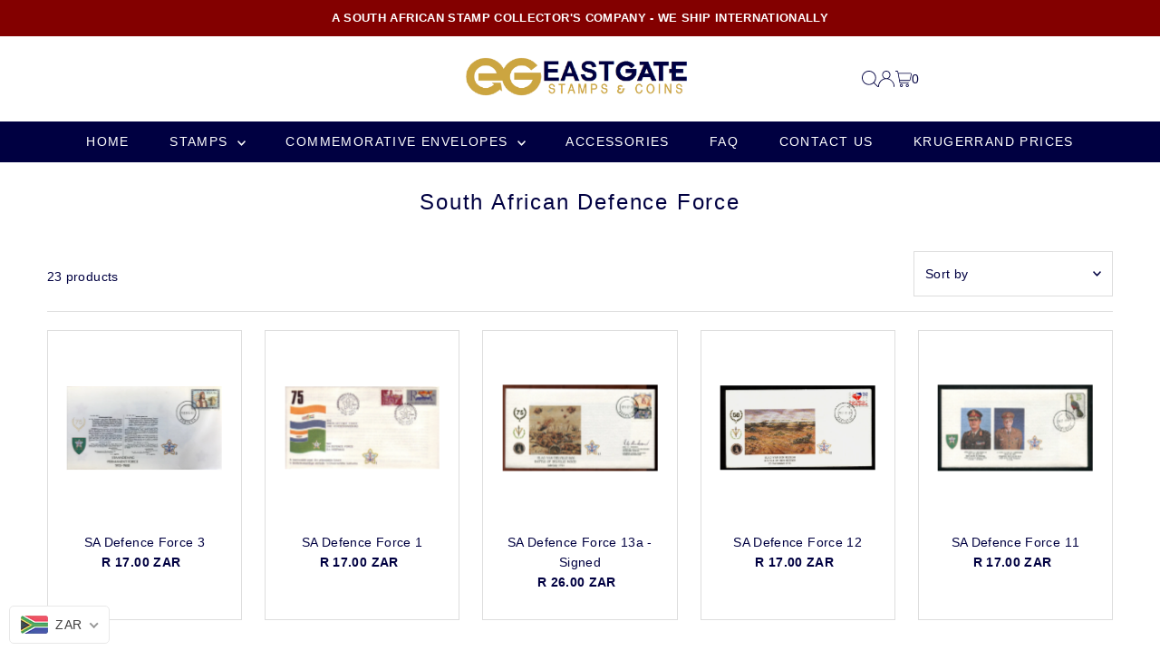

--- FILE ---
content_type: text/html; charset=utf-8
request_url: https://sastamps.com/collections/south-african-defence-force
body_size: 35172
content:
<!DOCTYPE html>
<html class="no-js" lang="en">
<head>
  <meta charset="utf-8" />
  <meta name="viewport" content="width=device-width,initial-scale=1">

  <!-- Establish early connection to external domains -->
  <link rel="preconnect" href="https://cdn.shopify.com" crossorigin>
  <link rel="preconnect" href="https://fonts.shopify.com" crossorigin>
  <link rel="preconnect" href="https://monorail-edge.shopifysvc.com">
  <link rel="preconnect" href="//ajax.googleapis.com" crossorigin /><!-- Preload onDomain stylesheets and script libraries -->
  <link rel="preload" href="//sastamps.com/cdn/shop/t/12/assets/stylesheet.css?v=104789704165532905631741341968" as="style">
  <link rel="preload" as="font" href="" type="font/woff2" crossorigin>
  <link rel="preload" as="font" href="" type="font/woff2" crossorigin>
  <link rel="preload" as="font" href="" type="font/woff2" crossorigin>
  <link rel="preload" href="//sastamps.com/cdn/shop/t/12/assets/eventemitter3.min.js?v=27939738353326123541741341968" as="script">
  <link rel="preload" href="//sastamps.com/cdn/shop/t/12/assets/vendor-video.js?v=112486824910932804751741341968" as="script">
  <link rel="preload" href="//sastamps.com/cdn/shop/t/12/assets/theme.js?v=124499541905993597671741341968" as="script">

  <link rel="shortcut icon" href="//sastamps.com/cdn/shop/files/EG_logo_trans_200sq.png?crop=center&height=32&v=1613154476&width=32" type="image/png" />
  <link rel="canonical" href="https://sastamps.com/collections/south-african-defence-force" />

  <title>South African Defence Force &ndash; EASTGATE Stamps</title>
  

  

  
<meta property="og:image" content="http://sastamps.com/cdn/shop/collections/DF_1.jpg?v=1517316697&width=1024">
  <meta property="og:image:secure_url" content="https://sastamps.com/cdn/shop/collections/DF_1.jpg?v=1517316697&width=1024">
  <meta property="og:image:width" content="700">
  <meta property="og:image:height" content="375">
<meta property="og:site_name" content="EASTGATE Stamps">



<meta name="twitter:card" content="summary">


<meta name="twitter:site" content="@">



  <style data-shopify>
:root {
    --main-family: "system_ui", -apple-system, 'Segoe UI', Roboto, 'Helvetica Neue', 'Noto Sans', 'Liberation Sans', Arial, sans-serif, 'Apple Color Emoji', 'Segoe UI Emoji', 'Segoe UI Symbol', 'Noto Color Emoji';
    --main-weight: 400;
    --main-style: normal;
    --main-spacing: 0.025em;
    --nav-family: "system_ui", -apple-system, 'Segoe UI', Roboto, 'Helvetica Neue', 'Noto Sans', 'Liberation Sans', Arial, sans-serif, 'Apple Color Emoji', 'Segoe UI Emoji', 'Segoe UI Symbol', 'Noto Color Emoji';
    --nav-weight: 400;
    --nav-style: normal;
    --nav-spacing: 0.1em;
    --heading-family: "system_ui", -apple-system, 'Segoe UI', Roboto, 'Helvetica Neue', 'Noto Sans', 'Liberation Sans', Arial, sans-serif, 'Apple Color Emoji', 'Segoe UI Emoji', 'Segoe UI Symbol', 'Noto Color Emoji';
    --heading-weight: 400;
    --heading-style: normal;
    --heading-spacing: 0.075em;
    --font-size: 14px;
    --font-size-sm: 11px;
    --font-size-reset: 14px;
    --nav-size: 14px;
    --h1-size: 24px;
    --h2-size: 20px;
    --h3-size: 18px;
    --header-wrapper-background: #ffffff;
    --background: #ffffff;
    --header-link-color: #000041;
    --announcement-background: #830000;
    --announcement-text: #ffffff;
    --header-icons: #ffffff;
    --header-icons-hover: #ffffff;
    --text-color: #000041;
    --link-color: #000041;
    --sale-color: #cc0000;
    --dotted-color: #dddddd;
    --button-color: #000041;
    --button-hover: #bcbcbc;
    --button-text: #ffffff;
    --secondary-button-color: #000041;
    --secondary-button-hover: #bcbcbc;
    --secondary-button-text: #ffffff;
    --direction-color: #000041;
    --direction-background: #f9f9f9;
    --direction-hover: #261c1c;
    --footer-background: #000041;
    --footer-text: #ffffff;
    --footer-icons-color: #ffffff;
    --footer-input: #f9f9f9;
    --footer-input-text: #000041;
    --footer-button: #000041;
    --footer-button-text: #000041;
    --nav-color: #ffffff;
    --nav-hover-color: #000041;
    --nav-background-color: #000041;
    --nav-hover-link-color: #ffffff;
    --nav-border-color: #000041;
    --dropdown-background-color: #ffffff;
    --dropdown-link-color: #000041;
    --dropdown-link-hover-color: #454545;
    --dropdown-min-width: 220px;
    --free-shipping-bg: #dddddd;
    --free-shipping-text: #222222;
    --error-color: #cc0000;
    --error-color-light: #ffcccc;
    --swatch-height: 40px;
    --swatch-width: 44px;
    --tool-tip-width: -20;
    --icon-border-color: #ffffff;
    --select-arrow-bg: url(//sastamps.com/cdn/shop/t/12/assets/select-arrow.png?v=112595941721225094991741341968);
    --keyboard-focus-color: #dfdfdf;
    --keyboard-focus-border-style: dashed;
    --keyboard-focus-border-weight: 1;
    --price-unit-price: #7474ff;
    --color-filter-size: 24px;
    --color-body-text: var(--text-color);
    --color-body: var(--background);
    --color-bg: var(--background);
    --section-margins: 40px;

    --star-active: rgb(0, 0, 65);
    --star-inactive: rgb(218, 218, 255);
    --age-text-color: #262b2c;
    --age-bg-color: #faf4e8;

    
      --button-corners: 3px;
    

    --section-background: #ffffff;
    --shopify-accelerated-checkout-inline-alignment: center;

  }
  @media (max-width: 740px) {
    :root {
      --font-size: calc(14px - (14px * 0.15));
      --nav-size: calc(14px - (14px * 0.15));
      --h1-size: calc(24px - (24px * 0.15));
      --h2-size: calc(20px - (20px * 0.15));
      --h3-size: calc(18px - (18px * 0.15));
    }
  }
</style>


  <link rel="stylesheet" href="//sastamps.com/cdn/shop/t/12/assets/stylesheet.css?v=104789704165532905631741341968" type="text/css">

  <style>
  
  
  
  
  
  
  </style>

  <script>window.performance && window.performance.mark && window.performance.mark('shopify.content_for_header.start');</script><meta id="shopify-digital-wallet" name="shopify-digital-wallet" content="/19199421/digital_wallets/dialog">
<link rel="alternate" type="application/atom+xml" title="Feed" href="/collections/south-african-defence-force.atom" />
<link rel="alternate" type="application/json+oembed" href="https://sastamps.com/collections/south-african-defence-force.oembed">
<script async="async" src="/checkouts/internal/preloads.js?locale=en-ZA"></script>
<script id="shopify-features" type="application/json">{"accessToken":"1cae9ad6c13bdb9e66a2f1c177d37f30","betas":["rich-media-storefront-analytics"],"domain":"sastamps.com","predictiveSearch":true,"shopId":19199421,"locale":"en"}</script>
<script>var Shopify = Shopify || {};
Shopify.shop = "eastgate-stamps-coins.myshopify.com";
Shopify.locale = "en";
Shopify.currency = {"active":"ZAR","rate":"1.0"};
Shopify.country = "ZA";
Shopify.theme = {"name":"Testament 14 March ","id":144291070120,"schema_name":"Testament","schema_version":"13.0.1","theme_store_id":623,"role":"main"};
Shopify.theme.handle = "null";
Shopify.theme.style = {"id":null,"handle":null};
Shopify.cdnHost = "sastamps.com/cdn";
Shopify.routes = Shopify.routes || {};
Shopify.routes.root = "/";</script>
<script type="module">!function(o){(o.Shopify=o.Shopify||{}).modules=!0}(window);</script>
<script>!function(o){function n(){var o=[];function n(){o.push(Array.prototype.slice.apply(arguments))}return n.q=o,n}var t=o.Shopify=o.Shopify||{};t.loadFeatures=n(),t.autoloadFeatures=n()}(window);</script>
<script id="shop-js-analytics" type="application/json">{"pageType":"collection"}</script>
<script defer="defer" async type="module" src="//sastamps.com/cdn/shopifycloud/shop-js/modules/v2/client.init-shop-cart-sync_WVOgQShq.en.esm.js"></script>
<script defer="defer" async type="module" src="//sastamps.com/cdn/shopifycloud/shop-js/modules/v2/chunk.common_C_13GLB1.esm.js"></script>
<script defer="defer" async type="module" src="//sastamps.com/cdn/shopifycloud/shop-js/modules/v2/chunk.modal_CLfMGd0m.esm.js"></script>
<script type="module">
  await import("//sastamps.com/cdn/shopifycloud/shop-js/modules/v2/client.init-shop-cart-sync_WVOgQShq.en.esm.js");
await import("//sastamps.com/cdn/shopifycloud/shop-js/modules/v2/chunk.common_C_13GLB1.esm.js");
await import("//sastamps.com/cdn/shopifycloud/shop-js/modules/v2/chunk.modal_CLfMGd0m.esm.js");

  window.Shopify.SignInWithShop?.initShopCartSync?.({"fedCMEnabled":true,"windoidEnabled":true});

</script>
<script id="__st">var __st={"a":19199421,"offset":7200,"reqid":"d7cfd573-831a-4b63-8bb8-c1b53229dbb6-1769693662","pageurl":"sastamps.com\/collections\/south-african-defence-force","u":"276bad1f4d84","p":"collection","rtyp":"collection","rid":4142923792};</script>
<script>window.ShopifyPaypalV4VisibilityTracking = true;</script>
<script id="captcha-bootstrap">!function(){'use strict';const t='contact',e='account',n='new_comment',o=[[t,t],['blogs',n],['comments',n],[t,'customer']],c=[[e,'customer_login'],[e,'guest_login'],[e,'recover_customer_password'],[e,'create_customer']],r=t=>t.map((([t,e])=>`form[action*='/${t}']:not([data-nocaptcha='true']) input[name='form_type'][value='${e}']`)).join(','),a=t=>()=>t?[...document.querySelectorAll(t)].map((t=>t.form)):[];function s(){const t=[...o],e=r(t);return a(e)}const i='password',u='form_key',d=['recaptcha-v3-token','g-recaptcha-response','h-captcha-response',i],f=()=>{try{return window.sessionStorage}catch{return}},m='__shopify_v',_=t=>t.elements[u];function p(t,e,n=!1){try{const o=window.sessionStorage,c=JSON.parse(o.getItem(e)),{data:r}=function(t){const{data:e,action:n}=t;return t[m]||n?{data:e,action:n}:{data:t,action:n}}(c);for(const[e,n]of Object.entries(r))t.elements[e]&&(t.elements[e].value=n);n&&o.removeItem(e)}catch(o){console.error('form repopulation failed',{error:o})}}const l='form_type',E='cptcha';function T(t){t.dataset[E]=!0}const w=window,h=w.document,L='Shopify',v='ce_forms',y='captcha';let A=!1;((t,e)=>{const n=(g='f06e6c50-85a8-45c8-87d0-21a2b65856fe',I='https://cdn.shopify.com/shopifycloud/storefront-forms-hcaptcha/ce_storefront_forms_captcha_hcaptcha.v1.5.2.iife.js',D={infoText:'Protected by hCaptcha',privacyText:'Privacy',termsText:'Terms'},(t,e,n)=>{const o=w[L][v],c=o.bindForm;if(c)return c(t,g,e,D).then(n);var r;o.q.push([[t,g,e,D],n]),r=I,A||(h.body.append(Object.assign(h.createElement('script'),{id:'captcha-provider',async:!0,src:r})),A=!0)});var g,I,D;w[L]=w[L]||{},w[L][v]=w[L][v]||{},w[L][v].q=[],w[L][y]=w[L][y]||{},w[L][y].protect=function(t,e){n(t,void 0,e),T(t)},Object.freeze(w[L][y]),function(t,e,n,w,h,L){const[v,y,A,g]=function(t,e,n){const i=e?o:[],u=t?c:[],d=[...i,...u],f=r(d),m=r(i),_=r(d.filter((([t,e])=>n.includes(e))));return[a(f),a(m),a(_),s()]}(w,h,L),I=t=>{const e=t.target;return e instanceof HTMLFormElement?e:e&&e.form},D=t=>v().includes(t);t.addEventListener('submit',(t=>{const e=I(t);if(!e)return;const n=D(e)&&!e.dataset.hcaptchaBound&&!e.dataset.recaptchaBound,o=_(e),c=g().includes(e)&&(!o||!o.value);(n||c)&&t.preventDefault(),c&&!n&&(function(t){try{if(!f())return;!function(t){const e=f();if(!e)return;const n=_(t);if(!n)return;const o=n.value;o&&e.removeItem(o)}(t);const e=Array.from(Array(32),(()=>Math.random().toString(36)[2])).join('');!function(t,e){_(t)||t.append(Object.assign(document.createElement('input'),{type:'hidden',name:u})),t.elements[u].value=e}(t,e),function(t,e){const n=f();if(!n)return;const o=[...t.querySelectorAll(`input[type='${i}']`)].map((({name:t})=>t)),c=[...d,...o],r={};for(const[a,s]of new FormData(t).entries())c.includes(a)||(r[a]=s);n.setItem(e,JSON.stringify({[m]:1,action:t.action,data:r}))}(t,e)}catch(e){console.error('failed to persist form',e)}}(e),e.submit())}));const S=(t,e)=>{t&&!t.dataset[E]&&(n(t,e.some((e=>e===t))),T(t))};for(const o of['focusin','change'])t.addEventListener(o,(t=>{const e=I(t);D(e)&&S(e,y())}));const B=e.get('form_key'),M=e.get(l),P=B&&M;t.addEventListener('DOMContentLoaded',(()=>{const t=y();if(P)for(const e of t)e.elements[l].value===M&&p(e,B);[...new Set([...A(),...v().filter((t=>'true'===t.dataset.shopifyCaptcha))])].forEach((e=>S(e,t)))}))}(h,new URLSearchParams(w.location.search),n,t,e,['guest_login'])})(!0,!0)}();</script>
<script integrity="sha256-4kQ18oKyAcykRKYeNunJcIwy7WH5gtpwJnB7kiuLZ1E=" data-source-attribution="shopify.loadfeatures" defer="defer" src="//sastamps.com/cdn/shopifycloud/storefront/assets/storefront/load_feature-a0a9edcb.js" crossorigin="anonymous"></script>
<script data-source-attribution="shopify.dynamic_checkout.dynamic.init">var Shopify=Shopify||{};Shopify.PaymentButton=Shopify.PaymentButton||{isStorefrontPortableWallets:!0,init:function(){window.Shopify.PaymentButton.init=function(){};var t=document.createElement("script");t.src="https://sastamps.com/cdn/shopifycloud/portable-wallets/latest/portable-wallets.en.js",t.type="module",document.head.appendChild(t)}};
</script>
<script data-source-attribution="shopify.dynamic_checkout.buyer_consent">
  function portableWalletsHideBuyerConsent(e){var t=document.getElementById("shopify-buyer-consent"),n=document.getElementById("shopify-subscription-policy-button");t&&n&&(t.classList.add("hidden"),t.setAttribute("aria-hidden","true"),n.removeEventListener("click",e))}function portableWalletsShowBuyerConsent(e){var t=document.getElementById("shopify-buyer-consent"),n=document.getElementById("shopify-subscription-policy-button");t&&n&&(t.classList.remove("hidden"),t.removeAttribute("aria-hidden"),n.addEventListener("click",e))}window.Shopify?.PaymentButton&&(window.Shopify.PaymentButton.hideBuyerConsent=portableWalletsHideBuyerConsent,window.Shopify.PaymentButton.showBuyerConsent=portableWalletsShowBuyerConsent);
</script>
<script data-source-attribution="shopify.dynamic_checkout.cart.bootstrap">document.addEventListener("DOMContentLoaded",(function(){function t(){return document.querySelector("shopify-accelerated-checkout-cart, shopify-accelerated-checkout")}if(t())Shopify.PaymentButton.init();else{new MutationObserver((function(e,n){t()&&(Shopify.PaymentButton.init(),n.disconnect())})).observe(document.body,{childList:!0,subtree:!0})}}));
</script>

<script>window.performance && window.performance.mark && window.performance.mark('shopify.content_for_header.end');</script>

<!-- BEGIN app block: shopify://apps/beast-currency-converter/blocks/doubly/267afa86-a419-4d5b-a61b-556038e7294d -->


	<script>
		var DoublyGlobalCurrency, catchXHR = true, bccAppVersion = 1;
       	var DoublyGlobal = {
			theme : 'flags_theme',
			spanClass : 'money',
			cookieName : '_g1740730644',
			ratesUrl :  'https://init.grizzlyapps.com/9e32c84f0db4f7b1eb40c32bdb0bdea9',
			geoUrl : 'https://currency.grizzlyapps.com/83d400c612f9a099fab8f76dcab73a48',
			shopCurrency : 'ZAR',
            allowedCurrencies : '["ZAR","USD","EUR","GBP","AUD"]',
			countriesJSON : '[]',
			currencyMessage : 'All orders are processed in ZAR. While the content of your cart is currently displayed in <span class="selected-currency"></span>, you will checkout using ZAR at the most current exchange rate.',
            currencyFormat : 'money_with_currency_format',
			euroFormat : 'amount',
            removeDecimals : 0,
            roundDecimals : 0,
            roundTo : '99',
            autoSwitch : 0,
			showPriceOnHover : 0,
            showCurrencyMessage : false,
			hideConverter : '',
			forceJqueryLoad : false,
			beeketing : true,
			themeScript : '',
			customerScriptBefore : '',
			customerScriptAfter : '',
			debug: false
		};

		<!-- inline script: fixes + various plugin js functions -->
		DoublyGlobal.themeScript = "if(DoublyGlobal.debug) debugger;jQueryGrizzly('head').append('<style> .doubly-wrapper { float:none !important; display: inline-block !important; vertical-align: sub; } .doubly-wrapper .doubly-nice-select .option { text-align:left !important; } @media screen and (max-width:500px) { .doubly-nice-select.open .list, .doubly-nice-select .list { right:-80px !important; } } <\/style>'); jQueryGrizzly('#cart .selecter').parent().remove(); jQueryGrizzly('.cart-overview').before('<li class=\"doubly-wrapper\"><\/li>'); if (jQueryGrizzly('form#cartform .doubly-message').length==0) { jQueryGrizzly('form#cartform>table').first().after('<div class=\"doubly-message\"><\/div>'); } function afterCurrencySwitcherInit() { jQueryGrizzly('.doubly-wrapper .doubly-nice-select').addClass('slim'); } jQueryGrizzly('.swatch-element').click(function() { setTimeout(function(){DoublyCurrency.convertAll(jQueryGrizzly('[name=doubly-currencies]').val());},1); initExtraFeatures(); }); jQueryGrizzly(document).ajaxComplete(function() { jQueryGrizzly('#crt .quick-cart-details').each(function(){ if (jQueryGrizzly(this).find('.money').length==0) { var tmpPrice = jQueryGrizzly(this).find('p:nth-child(2)').text(); jQueryGrizzly(this).find('p:nth-child(2)').html('<span class=\"money\">'+tmpPrice+'<\/span>'); } }); });";DoublyGlobal.customerScriptBefore = "if(DoublyGlobal.debug) debugger;dbGenericFixes=true; dbGenericAddMessageRules=['auto']; \/* message add \/ reposition *\/ function doublyAddMessage() { \/* rules in format before\/after|selector, first match in array has more priority *\/ dbGenericAddMessageRules = ['b|.mini-cart__button-container', 'b|.cart__ctas', 'b|.cart-drawer__footer--buttons', 'b|.t4s-drawer__bottom .t4s-cart__tax', 'b|.t4s-cartPage__form .t4s-cart__tax', 'a|.ajaxcart__note', 'b|button[name=\"update\"]', 'b|button[name=\"checkout\"]', 'b|input[type=submit][name=\"checkout\"]', 'b|.cart-right .dynamic-checkout__content', 'b|#mu-checkout-button', 'b|.quick-cart__buy-now', 'b|.upcart-checkout-button']; if (DoublyGlobal.showCurrencyMessage == true) for (var i=0; i<dbGenericAddMessageRules.length; i++) { var rule = dbGenericAddMessageRules[i].split('|'); var where = (rule[0] == 'b' ? 'beforebegin' : 'afterend'); document.querySelectorAll(rule[1]).forEach(function(element) { if (element.parentElement && element.parentElement.parentElement && element.parentElement.parentElement.parentElement && element.parentElement.parentElement.parentElement.querySelector('.doubly-message') == null) { element.insertAdjacentHTML(where, '<div class=\"doubly-message\"><\/div>'); } }); } } doublyAddMessage(); \/* generic code to add money, message, convert with retry *\/ function genericConvert(){ if (typeof doublyAddMessage !== 'undefined') doublyAddMessage(); if (typeof doublyAddMoney !== 'undefined') doublyAddMoney(); if (typeof doublyResetMoney !== 'undefined') doublyResetMoney(); DoublyCurrency.convertAll(); initExtraFeatures(); } window.doublyChangeEvent = function(e) { var numRetries = (typeof doublyIntervalTries !== 'undefined' ? doublyIntervalTries : 6); var timeout = (typeof doublyIntervalTime !== 'undefined' ? doublyIntervalTime : 400); clearInterval(window.doublyInterval); \/* quick convert *\/ setTimeout(genericConvert, 50); \/* retry *\/ window.doublyInterval = setInterval(function() { try{ genericConvert(); } catch (e) { clearInterval(window.doublyInterval); } if (numRetries-- <= 0) clearInterval(window.doublyInterval); }, timeout); }; \/* bind events *\/ ['mouseup', 'change', 'input', 'scroll'].forEach(function(event) { document.removeEventListener(event, doublyChangeEvent); document.addEventListener(event, doublyChangeEvent); }); \/* for ajax cart *\/ jQueryGrizzly(document).unbind('ajaxComplete.doublyGenericFix'); jQueryGrizzly(document).bind('ajaxComplete.doublyGenericFix', doublyChangeEvent);";
                    DoublyGlobal.initNiceSelect = function(){
                        !function(e) {
                            e.fn.niceSelect = function() {
                                this.each(function() {
                                    var s = e(this);
                                    var t = s.next()
                                    , n = s.find('option')
                                    , a = s.find('option:selected');
                                    t.find('.current').html('<span class="flags flags-' + a.data('country') + '"></span> &nbsp;' + a.data('display') || a.text());
                                }),
                                e(document).off('.nice_select'),
                                e(document).on('click.nice_select', '.doubly-nice-select.doubly-nice-select', function(s) {
                                    var t = e(this);
                                    e('.doubly-nice-select').not(t).removeClass('open'),
                                    t.toggleClass('open'),
                                    t.hasClass('open') ? (t.find('.option'),
                                    t.find('.focus').removeClass('focus'),
                                    t.find('.selected').addClass('focus')) : t.focus()
                                }),
                                e(document).on('click.nice_select', function(s) {
                                    0 === e(s.target).closest('.doubly-nice-select').length && e('.doubly-nice-select').removeClass('open').find('.option')
                                }),
                                e(document).on('click.nice_select', '.doubly-nice-select .option', function(s) {
                                    var t = e(this);
                                    e('.doubly-nice-select').each(function() {
                                        var s = e(this).find('.option[data-value="' + t.data('value') + '"]')
                                        , n = s.closest('.doubly-nice-select');
                                        n.find('.selected').removeClass('selected'),
                                        s.addClass('selected');
                                        var a = '<span class="flags flags-' + s.data('country') + '"></span> &nbsp;' + s.data('display') || s.text();
                                        n.find('.current').html(a),
                                        n.prev('select').val(s.data('value')).trigger('change')
                                    })
                                }),
                                e(document).on('keydown.nice_select', '.doubly-nice-select', function(s) {
                                    var t = e(this)
                                    , n = e(t.find('.focus') || t.find('.list .option.selected'));
                                    if (32 == s.keyCode || 13 == s.keyCode)
                                        return t.hasClass('open') ? n.trigger('click') : t.trigger('click'),
                                        !1;
                                    if (40 == s.keyCode)
                                        return t.hasClass('open') ? n.next().length > 0 && (t.find('.focus').removeClass('focus'),
                                        n.next().addClass('focus')) : t.trigger('click'),
                                        !1;
                                    if (38 == s.keyCode)
                                        return t.hasClass('open') ? n.prev().length > 0 && (t.find('.focus').removeClass('focus'),
                                        n.prev().addClass('focus')) : t.trigger('click'),
                                        !1;
                                    if (27 == s.keyCode)
                                        t.hasClass('open') && t.trigger('click');
                                    else if (9 == s.keyCode && t.hasClass('open'))
                                        return !1
                                })
                            }
                        }(jQueryGrizzly);
                    };
                DoublyGlobal.addSelect = function(){
                    /* add select in select wrapper or body */  
                    if (jQueryGrizzly('.doubly-wrapper').length>0) { 
                        var doublyWrapper = '.doubly-wrapper';
                    } else if (jQueryGrizzly('.doubly-float').length==0) {
                        var doublyWrapper = '.doubly-float';
                        jQueryGrizzly('body').append('<div class="doubly-float"></div>');
                    }
                    document.querySelectorAll(doublyWrapper).forEach(function(el) {
                        el.insertAdjacentHTML('afterbegin', '<select class="currency-switcher right noreplace" name="doubly-currencies"><option value="ZAR" data-country="South-Africa" data-currency-symbol="&#82;" data-display="ZAR">South African Rand</option><option value="USD" data-country="United-States" data-currency-symbol="&#36;" data-display="USD">US Dollar</option><option value="EUR" data-country="European-Union" data-currency-symbol="&#8364;" data-display="EUR">Euro</option><option value="GBP" data-country="United-Kingdom" data-currency-symbol="&#163;" data-display="GBP">British Pound Sterling</option><option value="AUD" data-country="Australia" data-currency-symbol="&#36;" data-display="AUD">Australian Dollar</option></select> <div class="doubly-nice-select currency-switcher right" data-nosnippet> <span class="current notranslate"></span> <ul class="list"> <li class="option notranslate" data-value="ZAR" data-country="South-Africa" data-currency-symbol="&#82;" data-display="ZAR"><span class="flags flags-South-Africa"></span> &nbsp;South African Rand</li><li class="option notranslate" data-value="USD" data-country="United-States" data-currency-symbol="&#36;" data-display="USD"><span class="flags flags-United-States"></span> &nbsp;US Dollar</li><li class="option notranslate" data-value="EUR" data-country="European-Union" data-currency-symbol="&#8364;" data-display="EUR"><span class="flags flags-European-Union"></span> &nbsp;Euro</li><li class="option notranslate" data-value="GBP" data-country="United-Kingdom" data-currency-symbol="&#163;" data-display="GBP"><span class="flags flags-United-Kingdom"></span> &nbsp;British Pound Sterling</li><li class="option notranslate" data-value="AUD" data-country="Australia" data-currency-symbol="&#36;" data-display="AUD"><span class="flags flags-Australia"></span> &nbsp;Australian Dollar</li> </ul> </div>');
                    });
                }
		var bbb = "";
	</script>
	
	
	<!-- inline styles -->
	<style> 
		
		.flags{background-image:url("https://cdn.shopify.com/extensions/01997e3d-dbe8-7f57-a70f-4120f12c2b07/currency-54/assets/currency-flags.png")}
		.flags-small{background-image:url("https://cdn.shopify.com/extensions/01997e3d-dbe8-7f57-a70f-4120f12c2b07/currency-54/assets/currency-flags-small.png")}
		select.currency-switcher{display:none}.doubly-nice-select{-webkit-tap-highlight-color:transparent;background-color:#fff;border-radius:5px;border:1px solid #e8e8e8;box-sizing:border-box;cursor:pointer;display:block;float:left;font-family:"Helvetica Neue",Arial;font-size:14px;font-weight:400;height:42px;line-height:40px;outline:0;padding-left:12px;padding-right:30px;position:relative;text-align:left!important;transition:none;/*transition:all .2s ease-in-out;*/-webkit-user-select:none;-moz-user-select:none;-ms-user-select:none;user-select:none;white-space:nowrap;width:auto}.doubly-nice-select:hover{border-color:#dbdbdb}.doubly-nice-select.open,.doubly-nice-select:active,.doubly-nice-select:focus{border-color:#88bfff}.doubly-nice-select:after{border-bottom:2px solid #999;border-right:2px solid #999;content:"";display:block;height:5px;box-sizing:content-box;pointer-events:none;position:absolute;right:14px;top:16px;-webkit-transform-origin:66% 66%;transform-origin:66% 66%;-webkit-transform:rotate(45deg);transform:rotate(45deg);transition:transform .15s ease-in-out;width:5px}.doubly-nice-select.open:after{-webkit-transform:rotate(-135deg);transform:rotate(-135deg)}.doubly-nice-select.open .list{opacity:1;pointer-events:auto;-webkit-transform:scale(1) translateY(0);transform:scale(1) translateY(0); z-index:1000000 !important;}.doubly-nice-select.disabled{border-color:#ededed;color:#999;pointer-events:none}.doubly-nice-select.disabled:after{border-color:#ccc}.doubly-nice-select.wide{width:100%}.doubly-nice-select.wide .list{left:0!important;right:0!important}.doubly-nice-select.right{float:right}.doubly-nice-select.right .list{left:auto;right:0}.doubly-nice-select.small{font-size:12px;height:36px;line-height:34px}.doubly-nice-select.small:after{height:4px;width:4px}.flags-Afghanistan,.flags-Albania,.flags-Algeria,.flags-Andorra,.flags-Angola,.flags-Antigua-and-Barbuda,.flags-Argentina,.flags-Armenia,.flags-Aruba,.flags-Australia,.flags-Austria,.flags-Azerbaijan,.flags-Bahamas,.flags-Bahrain,.flags-Bangladesh,.flags-Barbados,.flags-Belarus,.flags-Belgium,.flags-Belize,.flags-Benin,.flags-Bermuda,.flags-Bhutan,.flags-Bitcoin,.flags-Bolivia,.flags-Bosnia-and-Herzegovina,.flags-Botswana,.flags-Brazil,.flags-Brunei,.flags-Bulgaria,.flags-Burkina-Faso,.flags-Burundi,.flags-Cambodia,.flags-Cameroon,.flags-Canada,.flags-Cape-Verde,.flags-Cayman-Islands,.flags-Central-African-Republic,.flags-Chad,.flags-Chile,.flags-China,.flags-Colombia,.flags-Comoros,.flags-Congo-Democratic,.flags-Congo-Republic,.flags-Costa-Rica,.flags-Cote-d_Ivoire,.flags-Croatia,.flags-Cuba,.flags-Curacao,.flags-Cyprus,.flags-Czech-Republic,.flags-Denmark,.flags-Djibouti,.flags-Dominica,.flags-Dominican-Republic,.flags-East-Timor,.flags-Ecuador,.flags-Egypt,.flags-El-Salvador,.flags-Equatorial-Guinea,.flags-Eritrea,.flags-Estonia,.flags-Ethiopia,.flags-European-Union,.flags-Falkland-Islands,.flags-Fiji,.flags-Finland,.flags-France,.flags-Gabon,.flags-Gambia,.flags-Georgia,.flags-Germany,.flags-Ghana,.flags-Gibraltar,.flags-Grecee,.flags-Grenada,.flags-Guatemala,.flags-Guernsey,.flags-Guinea,.flags-Guinea-Bissau,.flags-Guyana,.flags-Haiti,.flags-Honduras,.flags-Hong-Kong,.flags-Hungary,.flags-IMF,.flags-Iceland,.flags-India,.flags-Indonesia,.flags-Iran,.flags-Iraq,.flags-Ireland,.flags-Isle-of-Man,.flags-Israel,.flags-Italy,.flags-Jamaica,.flags-Japan,.flags-Jersey,.flags-Jordan,.flags-Kazakhstan,.flags-Kenya,.flags-Korea-North,.flags-Korea-South,.flags-Kosovo,.flags-Kuwait,.flags-Kyrgyzstan,.flags-Laos,.flags-Latvia,.flags-Lebanon,.flags-Lesotho,.flags-Liberia,.flags-Libya,.flags-Liechtenstein,.flags-Lithuania,.flags-Luxembourg,.flags-Macao,.flags-Macedonia,.flags-Madagascar,.flags-Malawi,.flags-Malaysia,.flags-Maldives,.flags-Mali,.flags-Malta,.flags-Marshall-Islands,.flags-Mauritania,.flags-Mauritius,.flags-Mexico,.flags-Micronesia-_Federated_,.flags-Moldova,.flags-Monaco,.flags-Mongolia,.flags-Montenegro,.flags-Morocco,.flags-Mozambique,.flags-Myanmar,.flags-Namibia,.flags-Nauru,.flags-Nepal,.flags-Netherlands,.flags-New-Zealand,.flags-Nicaragua,.flags-Niger,.flags-Nigeria,.flags-Norway,.flags-Oman,.flags-Pakistan,.flags-Palau,.flags-Panama,.flags-Papua-New-Guinea,.flags-Paraguay,.flags-Peru,.flags-Philippines,.flags-Poland,.flags-Portugal,.flags-Qatar,.flags-Romania,.flags-Russia,.flags-Rwanda,.flags-Saint-Helena,.flags-Saint-Kitts-and-Nevis,.flags-Saint-Lucia,.flags-Saint-Vincent-and-the-Grenadines,.flags-Samoa,.flags-San-Marino,.flags-Sao-Tome-and-Principe,.flags-Saudi-Arabia,.flags-Seborga,.flags-Senegal,.flags-Serbia,.flags-Seychelles,.flags-Sierra-Leone,.flags-Singapore,.flags-Slovakia,.flags-Slovenia,.flags-Solomon-Islands,.flags-Somalia,.flags-South-Africa,.flags-South-Sudan,.flags-Spain,.flags-Sri-Lanka,.flags-Sudan,.flags-Suriname,.flags-Swaziland,.flags-Sweden,.flags-Switzerland,.flags-Syria,.flags-Taiwan,.flags-Tajikistan,.flags-Tanzania,.flags-Thailand,.flags-Togo,.flags-Tonga,.flags-Trinidad-and-Tobago,.flags-Tunisia,.flags-Turkey,.flags-Turkmenistan,.flags-Tuvalu,.flags-Uganda,.flags-Ukraine,.flags-United-Arab-Emirates,.flags-United-Kingdom,.flags-United-States,.flags-Uruguay,.flags-Uzbekistan,.flags-Vanuatu,.flags-Vatican-City,.flags-Venezuela,.flags-Vietnam,.flags-Wallis-and-Futuna,.flags-XAG,.flags-XAU,.flags-XPT,.flags-Yemen,.flags-Zambia,.flags-Zimbabwe{width:30px;height:20px}.doubly-nice-select.small .option{line-height:34px;min-height:34px}.doubly-nice-select .list{background-color:#fff;border-radius:5px;box-shadow:0 0 0 1px rgba(68,68,68,.11);box-sizing:border-box;margin:4px 0 0!important;opacity:0;overflow:scroll;overflow-x:hidden;padding:0;pointer-events:none;position:absolute;top:100%;max-height:260px;left:0;-webkit-transform-origin:50% 0;transform-origin:50% 0;-webkit-transform:scale(.75) translateY(-21px);transform:scale(.75) translateY(-21px);transition:all .2s cubic-bezier(.5,0,0,1.25),opacity .15s ease-out;z-index:100000}.doubly-nice-select .current img,.doubly-nice-select .option img{vertical-align:top;padding-top:10px}.doubly-nice-select .list:hover .option:not(:hover){background-color:transparent!important}.doubly-nice-select .option{font-size:13px !important;float:none!important;text-align:left !important;margin:0px !important;font-family:Helvetica Neue,Arial !important;letter-spacing:normal;text-transform:none;display:block!important;cursor:pointer;font-weight:400;line-height:40px!important;list-style:none;min-height:40px;min-width:55px;margin-bottom:0;outline:0;padding-left:18px!important;padding-right:52px!important;text-align:left;transition:all .2s}.doubly-nice-select .option.focus,.doubly-nice-select .option.selected.focus,.doubly-nice-select .option:hover{background-color:#f6f6f6}.doubly-nice-select .option.selected{font-weight:700}.doubly-nice-select .current img{line-height:45px}.doubly-nice-select.slim{padding:0 18px 0 0;height:20px;line-height:20px;border:0;background:0 0!important}.doubly-nice-select.slim .current .flags{margin-top:0 !important}.doubly-nice-select.slim:after{right:4px;top:6px}.flags{background-repeat:no-repeat;display:block;margin:10px 4px 0 0 !important;float:left}.flags-Zimbabwe{background-position:-5px -5px}.flags-Zambia{background-position:-45px -5px}.flags-Yemen{background-position:-85px -5px}.flags-Vietnam{background-position:-125px -5px}.flags-Venezuela{background-position:-165px -5px}.flags-Vatican-City{background-position:-205px -5px}.flags-Vanuatu{background-position:-245px -5px}.flags-Uzbekistan{background-position:-285px -5px}.flags-Uruguay{background-position:-325px -5px}.flags-United-States{background-position:-365px -5px}.flags-United-Kingdom{background-position:-405px -5px}.flags-United-Arab-Emirates{background-position:-445px -5px}.flags-Ukraine{background-position:-5px -35px}.flags-Uganda{background-position:-45px -35px}.flags-Tuvalu{background-position:-85px -35px}.flags-Turkmenistan{background-position:-125px -35px}.flags-Turkey{background-position:-165px -35px}.flags-Tunisia{background-position:-205px -35px}.flags-Trinidad-and-Tobago{background-position:-245px -35px}.flags-Tonga{background-position:-285px -35px}.flags-Togo{background-position:-325px -35px}.flags-Thailand{background-position:-365px -35px}.flags-Tanzania{background-position:-405px -35px}.flags-Tajikistan{background-position:-445px -35px}.flags-Taiwan{background-position:-5px -65px}.flags-Syria{background-position:-45px -65px}.flags-Switzerland{background-position:-85px -65px}.flags-Sweden{background-position:-125px -65px}.flags-Swaziland{background-position:-165px -65px}.flags-Suriname{background-position:-205px -65px}.flags-Sudan{background-position:-245px -65px}.flags-Sri-Lanka{background-position:-285px -65px}.flags-Spain{background-position:-325px -65px}.flags-South-Sudan{background-position:-365px -65px}.flags-South-Africa{background-position:-405px -65px}.flags-Somalia{background-position:-445px -65px}.flags-Solomon-Islands{background-position:-5px -95px}.flags-Slovenia{background-position:-45px -95px}.flags-Slovakia{background-position:-85px -95px}.flags-Singapore{background-position:-125px -95px}.flags-Sierra-Leone{background-position:-165px -95px}.flags-Seychelles{background-position:-205px -95px}.flags-Serbia{background-position:-245px -95px}.flags-Senegal{background-position:-285px -95px}.flags-Saudi-Arabia{background-position:-325px -95px}.flags-Sao-Tome-and-Principe{background-position:-365px -95px}.flags-San-Marino{background-position:-405px -95px}.flags-Samoa{background-position:-445px -95px}.flags-Saint-Vincent-and-the-Grenadines{background-position:-5px -125px}.flags-Saint-Lucia{background-position:-45px -125px}.flags-Saint-Kitts-and-Nevis{background-position:-85px -125px}.flags-Rwanda{background-position:-125px -125px}.flags-Russia{background-position:-165px -125px}.flags-Romania{background-position:-205px -125px}.flags-Qatar{background-position:-245px -125px}.flags-Portugal{background-position:-285px -125px}.flags-Poland{background-position:-325px -125px}.flags-Philippines{background-position:-365px -125px}.flags-Peru{background-position:-405px -125px}.flags-Paraguay{background-position:-445px -125px}.flags-Papua-New-Guinea{background-position:-5px -155px}.flags-Panama{background-position:-45px -155px}.flags-Palau{background-position:-85px -155px}.flags-Pakistan{background-position:-125px -155px}.flags-Oman{background-position:-165px -155px}.flags-Norway{background-position:-205px -155px}.flags-Nigeria{background-position:-245px -155px}.flags-Niger{background-position:-285px -155px}.flags-Nicaragua{background-position:-325px -155px}.flags-New-Zealand{background-position:-365px -155px}.flags-Netherlands{background-position:-405px -155px}.flags-Nepal{background-position:-445px -155px}.flags-Nauru{background-position:-5px -185px}.flags-Namibia{background-position:-45px -185px}.flags-Myanmar{background-position:-85px -185px}.flags-Mozambique{background-position:-125px -185px}.flags-Morocco{background-position:-165px -185px}.flags-Montenegro{background-position:-205px -185px}.flags-Mongolia{background-position:-245px -185px}.flags-Monaco{background-position:-285px -185px}.flags-Moldova{background-position:-325px -185px}.flags-Micronesia-_Federated_{background-position:-365px -185px}.flags-Mexico{background-position:-405px -185px}.flags-Mauritius{background-position:-445px -185px}.flags-Mauritania{background-position:-5px -215px}.flags-Marshall-Islands{background-position:-45px -215px}.flags-Malta{background-position:-85px -215px}.flags-Mali{background-position:-125px -215px}.flags-Maldives{background-position:-165px -215px}.flags-Malaysia{background-position:-205px -215px}.flags-Malawi{background-position:-245px -215px}.flags-Madagascar{background-position:-285px -215px}.flags-Macedonia{background-position:-325px -215px}.flags-Luxembourg{background-position:-365px -215px}.flags-Lithuania{background-position:-405px -215px}.flags-Liechtenstein{background-position:-445px -215px}.flags-Libya{background-position:-5px -245px}.flags-Liberia{background-position:-45px -245px}.flags-Lesotho{background-position:-85px -245px}.flags-Lebanon{background-position:-125px -245px}.flags-Latvia{background-position:-165px -245px}.flags-Laos{background-position:-205px -245px}.flags-Kyrgyzstan{background-position:-245px -245px}.flags-Kuwait{background-position:-285px -245px}.flags-Kosovo{background-position:-325px -245px}.flags-Korea-South{background-position:-365px -245px}.flags-Korea-North{background-position:-405px -245px}.flags-Kiribati{width:30px;height:20px;background-position:-445px -245px}.flags-Kenya{background-position:-5px -275px}.flags-Kazakhstan{background-position:-45px -275px}.flags-Jordan{background-position:-85px -275px}.flags-Japan{background-position:-125px -275px}.flags-Jamaica{background-position:-165px -275px}.flags-Italy{background-position:-205px -275px}.flags-Israel{background-position:-245px -275px}.flags-Ireland{background-position:-285px -275px}.flags-Iraq{background-position:-325px -275px}.flags-Iran{background-position:-365px -275px}.flags-Indonesia{background-position:-405px -275px}.flags-India{background-position:-445px -275px}.flags-Iceland{background-position:-5px -305px}.flags-Hungary{background-position:-45px -305px}.flags-Honduras{background-position:-85px -305px}.flags-Haiti{background-position:-125px -305px}.flags-Guyana{background-position:-165px -305px}.flags-Guinea{background-position:-205px -305px}.flags-Guinea-Bissau{background-position:-245px -305px}.flags-Guatemala{background-position:-285px -305px}.flags-Grenada{background-position:-325px -305px}.flags-Grecee{background-position:-365px -305px}.flags-Ghana{background-position:-405px -305px}.flags-Germany{background-position:-445px -305px}.flags-Georgia{background-position:-5px -335px}.flags-Gambia{background-position:-45px -335px}.flags-Gabon{background-position:-85px -335px}.flags-France{background-position:-125px -335px}.flags-Finland{background-position:-165px -335px}.flags-Fiji{background-position:-205px -335px}.flags-Ethiopia{background-position:-245px -335px}.flags-Estonia{background-position:-285px -335px}.flags-Eritrea{background-position:-325px -335px}.flags-Equatorial-Guinea{background-position:-365px -335px}.flags-El-Salvador{background-position:-405px -335px}.flags-Egypt{background-position:-445px -335px}.flags-Ecuador{background-position:-5px -365px}.flags-East-Timor{background-position:-45px -365px}.flags-Dominican-Republic{background-position:-85px -365px}.flags-Dominica{background-position:-125px -365px}.flags-Djibouti{background-position:-165px -365px}.flags-Denmark{background-position:-205px -365px}.flags-Czech-Republic{background-position:-245px -365px}.flags-Cyprus{background-position:-285px -365px}.flags-Cuba{background-position:-325px -365px}.flags-Croatia{background-position:-365px -365px}.flags-Cote-d_Ivoire{background-position:-405px -365px}.flags-Costa-Rica{background-position:-445px -365px}.flags-Congo-Republic{background-position:-5px -395px}.flags-Congo-Democratic{background-position:-45px -395px}.flags-Comoros{background-position:-85px -395px}.flags-Colombia{background-position:-125px -395px}.flags-China{background-position:-165px -395px}.flags-Chile{background-position:-205px -395px}.flags-Chad{background-position:-245px -395px}.flags-Central-African-Republic{background-position:-285px -395px}.flags-Cape-Verde{background-position:-325px -395px}.flags-Canada{background-position:-365px -395px}.flags-Cameroon{background-position:-405px -395px}.flags-Cambodia{background-position:-445px -395px}.flags-Burundi{background-position:-5px -425px}.flags-Burkina-Faso{background-position:-45px -425px}.flags-Bulgaria{background-position:-85px -425px}.flags-Brunei{background-position:-125px -425px}.flags-Brazil{background-position:-165px -425px}.flags-Botswana{background-position:-205px -425px}.flags-Bosnia-and-Herzegovina{background-position:-245px -425px}.flags-Bolivia{background-position:-285px -425px}.flags-Bhutan{background-position:-325px -425px}.flags-Benin{background-position:-365px -425px}.flags-Belize{background-position:-405px -425px}.flags-Belgium{background-position:-445px -425px}.flags-Belarus{background-position:-5px -455px}.flags-Barbados{background-position:-45px -455px}.flags-Bangladesh{background-position:-85px -455px}.flags-Bahrain{background-position:-125px -455px}.flags-Bahamas{background-position:-165px -455px}.flags-Azerbaijan{background-position:-205px -455px}.flags-Austria{background-position:-245px -455px}.flags-Australia{background-position:-285px -455px}.flags-Armenia{background-position:-325px -455px}.flags-Argentina{background-position:-365px -455px}.flags-Antigua-and-Barbuda{background-position:-405px -455px}.flags-Andorra{background-position:-445px -455px}.flags-Algeria{background-position:-5px -485px}.flags-Albania{background-position:-45px -485px}.flags-Afghanistan{background-position:-85px -485px}.flags-Bermuda{background-position:-125px -485px}.flags-European-Union{background-position:-165px -485px}.flags-XPT{background-position:-205px -485px}.flags-XAU{background-position:-245px -485px}.flags-XAG{background-position:-285px -485px}.flags-Wallis-and-Futuna{background-position:-325px -485px}.flags-Seborga{background-position:-365px -485px}.flags-Aruba{background-position:-405px -485px}.flags-Angola{background-position:-445px -485px}.flags-Saint-Helena{background-position:-485px -5px}.flags-Macao{background-position:-485px -35px}.flags-Jersey{background-position:-485px -65px}.flags-Isle-of-Man{background-position:-485px -95px}.flags-IMF{background-position:-485px -125px}.flags-Hong-Kong{background-position:-485px -155px}.flags-Guernsey{background-position:-485px -185px}.flags-Gibraltar{background-position:-485px -215px}.flags-Falkland-Islands{background-position:-485px -245px}.flags-Curacao{background-position:-485px -275px}.flags-Cayman-Islands{background-position:-485px -305px}.flags-Bitcoin{background-position:-485px -335px}.flags-small{background-repeat:no-repeat;display:block;margin:5px 3px 0 0 !important;border:1px solid #fff;box-sizing:content-box;float:left}.doubly-nice-select.open .list .flags-small{margin-top:15px  !important}.flags-small.flags-Zimbabwe{width:15px;height:10px;background-position:0 0}.flags-small.flags-Zambia{width:15px;height:10px;background-position:-15px 0}.flags-small.flags-Yemen{width:15px;height:10px;background-position:-30px 0}.flags-small.flags-Vietnam{width:15px;height:10px;background-position:-45px 0}.flags-small.flags-Venezuela{width:15px;height:10px;background-position:-60px 0}.flags-small.flags-Vatican-City{width:15px;height:10px;background-position:-75px 0}.flags-small.flags-Vanuatu{width:15px;height:10px;background-position:-90px 0}.flags-small.flags-Uzbekistan{width:15px;height:10px;background-position:-105px 0}.flags-small.flags-Uruguay{width:15px;height:10px;background-position:-120px 0}.flags-small.flags-United-Kingdom{width:15px;height:10px;background-position:-150px 0}.flags-small.flags-United-Arab-Emirates{width:15px;height:10px;background-position:-165px 0}.flags-small.flags-Ukraine{width:15px;height:10px;background-position:0 -10px}.flags-small.flags-Uganda{width:15px;height:10px;background-position:-15px -10px}.flags-small.flags-Tuvalu{width:15px;height:10px;background-position:-30px -10px}.flags-small.flags-Turkmenistan{width:15px;height:10px;background-position:-45px -10px}.flags-small.flags-Turkey{width:15px;height:10px;background-position:-60px -10px}.flags-small.flags-Tunisia{width:15px;height:10px;background-position:-75px -10px}.flags-small.flags-Trinidad-and-Tobago{width:15px;height:10px;background-position:-90px -10px}.flags-small.flags-Tonga{width:15px;height:10px;background-position:-105px -10px}.flags-small.flags-Togo{width:15px;height:10px;background-position:-120px -10px}.flags-small.flags-Thailand{width:15px;height:10px;background-position:-135px -10px}.flags-small.flags-Tanzania{width:15px;height:10px;background-position:-150px -10px}.flags-small.flags-Tajikistan{width:15px;height:10px;background-position:-165px -10px}.flags-small.flags-Taiwan{width:15px;height:10px;background-position:0 -20px}.flags-small.flags-Syria{width:15px;height:10px;background-position:-15px -20px}.flags-small.flags-Switzerland{width:15px;height:10px;background-position:-30px -20px}.flags-small.flags-Sweden{width:15px;height:10px;background-position:-45px -20px}.flags-small.flags-Swaziland{width:15px;height:10px;background-position:-60px -20px}.flags-small.flags-Suriname{width:15px;height:10px;background-position:-75px -20px}.flags-small.flags-Sudan{width:15px;height:10px;background-position:-90px -20px}.flags-small.flags-Sri-Lanka{width:15px;height:10px;background-position:-105px -20px}.flags-small.flags-Spain{width:15px;height:10px;background-position:-120px -20px}.flags-small.flags-South-Sudan{width:15px;height:10px;background-position:-135px -20px}.flags-small.flags-South-Africa{width:15px;height:10px;background-position:-150px -20px}.flags-small.flags-Somalia{width:15px;height:10px;background-position:-165px -20px}.flags-small.flags-Solomon-Islands{width:15px;height:10px;background-position:0 -30px}.flags-small.flags-Slovenia{width:15px;height:10px;background-position:-15px -30px}.flags-small.flags-Slovakia{width:15px;height:10px;background-position:-30px -30px}.flags-small.flags-Singapore{width:15px;height:10px;background-position:-45px -30px}.flags-small.flags-Sierra-Leone{width:15px;height:10px;background-position:-60px -30px}.flags-small.flags-Seychelles{width:15px;height:10px;background-position:-75px -30px}.flags-small.flags-Serbia{width:15px;height:10px;background-position:-90px -30px}.flags-small.flags-Senegal{width:15px;height:10px;background-position:-105px -30px}.flags-small.flags-Saudi-Arabia{width:15px;height:10px;background-position:-120px -30px}.flags-small.flags-Sao-Tome-and-Principe{width:15px;height:10px;background-position:-135px -30px}.flags-small.flags-San-Marino{width:15px;height:10px;background-position:-150px -30px}.flags-small.flags-Samoa{width:15px;height:10px;background-position:-165px -30px}.flags-small.flags-Saint-Vincent-and-the-Grenadines{width:15px;height:10px;background-position:0 -40px}.flags-small.flags-Saint-Lucia{width:15px;height:10px;background-position:-15px -40px}.flags-small.flags-Saint-Kitts-and-Nevis{width:15px;height:10px;background-position:-30px -40px}.flags-small.flags-Rwanda{width:15px;height:10px;background-position:-45px -40px}.flags-small.flags-Russia{width:15px;height:10px;background-position:-60px -40px}.flags-small.flags-Romania{width:15px;height:10px;background-position:-75px -40px}.flags-small.flags-Qatar{width:15px;height:10px;background-position:-90px -40px}.flags-small.flags-Portugal{width:15px;height:10px;background-position:-105px -40px}.flags-small.flags-Poland{width:15px;height:10px;background-position:-120px -40px}.flags-small.flags-Philippines{width:15px;height:10px;background-position:-135px -40px}.flags-small.flags-Peru{width:15px;height:10px;background-position:-150px -40px}.flags-small.flags-Paraguay{width:15px;height:10px;background-position:-165px -40px}.flags-small.flags-Papua-New-Guinea{width:15px;height:10px;background-position:0 -50px}.flags-small.flags-Panama{width:15px;height:10px;background-position:-15px -50px}.flags-small.flags-Palau{width:15px;height:10px;background-position:-30px -50px}.flags-small.flags-Pakistan{width:15px;height:10px;background-position:-45px -50px}.flags-small.flags-Oman{width:15px;height:10px;background-position:-60px -50px}.flags-small.flags-Norway{width:15px;height:10px;background-position:-75px -50px}.flags-small.flags-Nigeria{width:15px;height:10px;background-position:-90px -50px}.flags-small.flags-Niger{width:15px;height:10px;background-position:-105px -50px}.flags-small.flags-Nicaragua{width:15px;height:10px;background-position:-120px -50px}.flags-small.flags-New-Zealand{width:15px;height:10px;background-position:-135px -50px}.flags-small.flags-Netherlands{width:15px;height:10px;background-position:-150px -50px}.flags-small.flags-Nepal{width:15px;height:10px;background-position:-165px -50px}.flags-small.flags-Nauru{width:15px;height:10px;background-position:0 -60px}.flags-small.flags-Namibia{width:15px;height:10px;background-position:-15px -60px}.flags-small.flags-Myanmar{width:15px;height:10px;background-position:-30px -60px}.flags-small.flags-Mozambique{width:15px;height:10px;background-position:-45px -60px}.flags-small.flags-Morocco{width:15px;height:10px;background-position:-60px -60px}.flags-small.flags-Montenegro{width:15px;height:10px;background-position:-75px -60px}.flags-small.flags-Mongolia{width:15px;height:10px;background-position:-90px -60px}.flags-small.flags-Monaco{width:15px;height:10px;background-position:-105px -60px}.flags-small.flags-Moldova{width:15px;height:10px;background-position:-120px -60px}.flags-small.flags-Micronesia-_Federated_{width:15px;height:10px;background-position:-135px -60px}.flags-small.flags-Mexico{width:15px;height:10px;background-position:-150px -60px}.flags-small.flags-Mauritius{width:15px;height:10px;background-position:-165px -60px}.flags-small.flags-Mauritania{width:15px;height:10px;background-position:0 -70px}.flags-small.flags-Marshall-Islands{width:15px;height:10px;background-position:-15px -70px}.flags-small.flags-Malta{width:15px;height:10px;background-position:-30px -70px}.flags-small.flags-Mali{width:15px;height:10px;background-position:-45px -70px}.flags-small.flags-Maldives{width:15px;height:10px;background-position:-60px -70px}.flags-small.flags-Malaysia{width:15px;height:10px;background-position:-75px -70px}.flags-small.flags-Malawi{width:15px;height:10px;background-position:-90px -70px}.flags-small.flags-Madagascar{width:15px;height:10px;background-position:-105px -70px}.flags-small.flags-Macedonia{width:15px;height:10px;background-position:-120px -70px}.flags-small.flags-Luxembourg{width:15px;height:10px;background-position:-135px -70px}.flags-small.flags-Lithuania{width:15px;height:10px;background-position:-150px -70px}.flags-small.flags-Liechtenstein{width:15px;height:10px;background-position:-165px -70px}.flags-small.flags-Libya{width:15px;height:10px;background-position:0 -80px}.flags-small.flags-Liberia{width:15px;height:10px;background-position:-15px -80px}.flags-small.flags-Lesotho{width:15px;height:10px;background-position:-30px -80px}.flags-small.flags-Lebanon{width:15px;height:10px;background-position:-45px -80px}.flags-small.flags-Latvia{width:15px;height:10px;background-position:-60px -80px}.flags-small.flags-Laos{width:15px;height:10px;background-position:-75px -80px}.flags-small.flags-Kyrgyzstan{width:15px;height:10px;background-position:-90px -80px}.flags-small.flags-Kuwait{width:15px;height:10px;background-position:-105px -80px}.flags-small.flags-Kosovo{width:15px;height:10px;background-position:-120px -80px}.flags-small.flags-Korea-South{width:15px;height:10px;background-position:-135px -80px}.flags-small.flags-Korea-North{width:15px;height:10px;background-position:-150px -80px}.flags-small.flags-Kiribati{width:15px;height:10px;background-position:-165px -80px}.flags-small.flags-Kenya{width:15px;height:10px;background-position:0 -90px}.flags-small.flags-Kazakhstan{width:15px;height:10px;background-position:-15px -90px}.flags-small.flags-Jordan{width:15px;height:10px;background-position:-30px -90px}.flags-small.flags-Japan{width:15px;height:10px;background-position:-45px -90px}.flags-small.flags-Jamaica{width:15px;height:10px;background-position:-60px -90px}.flags-small.flags-Italy{width:15px;height:10px;background-position:-75px -90px}.flags-small.flags-Israel{width:15px;height:10px;background-position:-90px -90px}.flags-small.flags-Ireland{width:15px;height:10px;background-position:-105px -90px}.flags-small.flags-Iraq{width:15px;height:10px;background-position:-120px -90px}.flags-small.flags-Iran{width:15px;height:10px;background-position:-135px -90px}.flags-small.flags-Indonesia{width:15px;height:10px;background-position:-150px -90px}.flags-small.flags-India{width:15px;height:10px;background-position:-165px -90px}.flags-small.flags-Iceland{width:15px;height:10px;background-position:0 -100px}.flags-small.flags-Hungary{width:15px;height:10px;background-position:-15px -100px}.flags-small.flags-Honduras{width:15px;height:10px;background-position:-30px -100px}.flags-small.flags-Haiti{width:15px;height:10px;background-position:-45px -100px}.flags-small.flags-Guyana{width:15px;height:10px;background-position:-60px -100px}.flags-small.flags-Guinea{width:15px;height:10px;background-position:-75px -100px}.flags-small.flags-Guinea-Bissau{width:15px;height:10px;background-position:-90px -100px}.flags-small.flags-Guatemala{width:15px;height:10px;background-position:-105px -100px}.flags-small.flags-Grenada{width:15px;height:10px;background-position:-120px -100px}.flags-small.flags-Grecee{width:15px;height:10px;background-position:-135px -100px}.flags-small.flags-Ghana{width:15px;height:10px;background-position:-150px -100px}.flags-small.flags-Germany{width:15px;height:10px;background-position:-165px -100px}.flags-small.flags-Georgia{width:15px;height:10px;background-position:0 -110px}.flags-small.flags-Gambia{width:15px;height:10px;background-position:-15px -110px}.flags-small.flags-Gabon{width:15px;height:10px;background-position:-30px -110px}.flags-small.flags-France{width:15px;height:10px;background-position:-45px -110px}.flags-small.flags-Finland{width:15px;height:10px;background-position:-60px -110px}.flags-small.flags-Fiji{width:15px;height:10px;background-position:-75px -110px}.flags-small.flags-Ethiopia{width:15px;height:10px;background-position:-90px -110px}.flags-small.flags-Estonia{width:15px;height:10px;background-position:-105px -110px}.flags-small.flags-Eritrea{width:15px;height:10px;background-position:-120px -110px}.flags-small.flags-Equatorial-Guinea{width:15px;height:10px;background-position:-135px -110px}.flags-small.flags-El-Salvador{width:15px;height:10px;background-position:-150px -110px}.flags-small.flags-Egypt{width:15px;height:10px;background-position:-165px -110px}.flags-small.flags-Ecuador{width:15px;height:10px;background-position:0 -120px}.flags-small.flags-East-Timor{width:15px;height:10px;background-position:-15px -120px}.flags-small.flags-Dominican-Republic{width:15px;height:10px;background-position:-30px -120px}.flags-small.flags-Dominica{width:15px;height:10px;background-position:-45px -120px}.flags-small.flags-Djibouti{width:15px;height:10px;background-position:-60px -120px}.flags-small.flags-Denmark{width:15px;height:10px;background-position:-75px -120px}.flags-small.flags-Czech-Republic{width:15px;height:10px;background-position:-90px -120px}.flags-small.flags-Cyprus{width:15px;height:10px;background-position:-105px -120px}.flags-small.flags-Cuba{width:15px;height:10px;background-position:-120px -120px}.flags-small.flags-Croatia{width:15px;height:10px;background-position:-135px -120px}.flags-small.flags-Cote-d_Ivoire{width:15px;height:10px;background-position:-150px -120px}.flags-small.flags-Costa-Rica{width:15px;height:10px;background-position:-165px -120px}.flags-small.flags-Congo-Republic{width:15px;height:10px;background-position:0 -130px}.flags-small.flags-Congo-Democratic{width:15px;height:10px;background-position:-15px -130px}.flags-small.flags-Comoros{width:15px;height:10px;background-position:-30px -130px}.flags-small.flags-Colombia{width:15px;height:10px;background-position:-45px -130px}.flags-small.flags-China{width:15px;height:10px;background-position:-60px -130px}.flags-small.flags-Chile{width:15px;height:10px;background-position:-75px -130px}.flags-small.flags-Chad{width:15px;height:10px;background-position:-90px -130px}.flags-small.flags-Central-African-Republic{width:15px;height:10px;background-position:-105px -130px}.flags-small.flags-Cape-Verde{width:15px;height:10px;background-position:-120px -130px}.flags-small.flags-Canada{width:15px;height:10px;background-position:-135px -130px}.flags-small.flags-Cameroon{width:15px;height:10px;background-position:-150px -130px}.flags-small.flags-Cambodia{width:15px;height:10px;background-position:-165px -130px}.flags-small.flags-Burundi{width:15px;height:10px;background-position:0 -140px}.flags-small.flags-Burkina-Faso{width:15px;height:10px;background-position:-15px -140px}.flags-small.flags-Bulgaria{width:15px;height:10px;background-position:-30px -140px}.flags-small.flags-Brunei{width:15px;height:10px;background-position:-45px -140px}.flags-small.flags-Brazil{width:15px;height:10px;background-position:-60px -140px}.flags-small.flags-Botswana{width:15px;height:10px;background-position:-75px -140px}.flags-small.flags-Bosnia-and-Herzegovina{width:15px;height:10px;background-position:-90px -140px}.flags-small.flags-Bolivia{width:15px;height:10px;background-position:-105px -140px}.flags-small.flags-Bhutan{width:15px;height:10px;background-position:-120px -140px}.flags-small.flags-Benin{width:15px;height:10px;background-position:-135px -140px}.flags-small.flags-Belize{width:15px;height:10px;background-position:-150px -140px}.flags-small.flags-Belgium{width:15px;height:10px;background-position:-165px -140px}.flags-small.flags-Belarus{width:15px;height:10px;background-position:0 -150px}.flags-small.flags-Barbados{width:15px;height:10px;background-position:-15px -150px}.flags-small.flags-Bangladesh{width:15px;height:10px;background-position:-30px -150px}.flags-small.flags-Bahrain{width:15px;height:10px;background-position:-45px -150px}.flags-small.flags-Bahamas{width:15px;height:10px;background-position:-60px -150px}.flags-small.flags-Azerbaijan{width:15px;height:10px;background-position:-75px -150px}.flags-small.flags-Austria{width:15px;height:10px;background-position:-90px -150px}.flags-small.flags-Australia{width:15px;height:10px;background-position:-105px -150px}.flags-small.flags-Armenia{width:15px;height:10px;background-position:-120px -150px}.flags-small.flags-Argentina{width:15px;height:10px;background-position:-135px -150px}.flags-small.flags-Antigua-and-Barbuda{width:15px;height:10px;background-position:-150px -150px}.flags-small.flags-Andorra{width:15px;height:10px;background-position:-165px -150px}.flags-small.flags-Algeria{width:15px;height:10px;background-position:0 -160px}.flags-small.flags-Albania{width:15px;height:10px;background-position:-15px -160px}.flags-small.flags-Afghanistan{width:15px;height:10px;background-position:-30px -160px}.flags-small.flags-Bermuda{width:15px;height:10px;background-position:-45px -160px}.flags-small.flags-European-Union{width:15px;height:10px;background-position:-60px -160px}.flags-small.flags-United-States{width:15px;height:9px;background-position:-75px -160px}.flags-small.flags-XPT{width:15px;height:10px;background-position:-90px -160px}.flags-small.flags-XAU{width:15px;height:10px;background-position:-105px -160px}.flags-small.flags-XAG{width:15px;height:10px;background-position:-120px -160px}.flags-small.flags-Wallis-and-Futuna{width:15px;height:10px;background-position:-135px -160px}.flags-small.flags-Seborga{width:15px;height:10px;background-position:-150px -160px}.flags-small.flags-Aruba{width:15px;height:10px;background-position:-165px -160px}.flags-small.flags-Angola{width:15px;height:10px;background-position:0 -170px}.flags-small.flags-Saint-Helena{width:15px;height:10px;background-position:-15px -170px}.flags-small.flags-Macao{width:15px;height:10px;background-position:-30px -170px}.flags-small.flags-Jersey{width:15px;height:10px;background-position:-45px -170px}.flags-small.flags-Isle-of-Man{width:15px;height:10px;background-position:-60px -170px}.flags-small.flags-IMF{width:15px;height:10px;background-position:-75px -170px}.flags-small.flags-Hong-Kong{width:15px;height:10px;background-position:-90px -170px}.flags-small.flags-Guernsey{width:15px;height:10px;background-position:-105px -170px}.flags-small.flags-Gibraltar{width:15px;height:10px;background-position:-120px -170px}.flags-small.flags-Falkland-Islands{width:15px;height:10px;background-position:-135px -170px}.flags-small.flags-Curacao{width:15px;height:10px;background-position:-150px -170px}.flags-small.flags-Cayman-Islands{width:15px;height:10px;background-position:-165px -170px}.flags-small.flags-Bitcoin{width:15px;height:10px;background-position:-180px 0}.doubly-float .doubly-nice-select .list{left:0;right:auto}
		
		
		.layered-currency-switcher{width:auto;float:right;padding:0 0 0 50px;margin:0px;}.layered-currency-switcher li{display:block;float:left;font-size:15px;margin:0px;}.layered-currency-switcher li button.currency-switcher-btn{width:auto;height:auto;margin-bottom:0px;background:#fff;font-family:Arial!important;line-height:18px;border:1px solid #dadada;border-radius:25px;color:#9a9a9a;float:left;font-weight:700;margin-left:-46px;min-width:90px;position:relative;text-align:center;text-decoration:none;padding:10px 11px 10px 49px}.price-on-hover,.price-on-hover-wrapper{font-size:15px!important;line-height:25px!important}.layered-currency-switcher li button.currency-switcher-btn:focus{outline:0;-webkit-outline:none;-moz-outline:none;-o-outline:none}.layered-currency-switcher li button.currency-switcher-btn:hover{background:#ddf6cf;border-color:#a9d092;color:#89b171}.layered-currency-switcher li button.currency-switcher-btn span{display:none}.layered-currency-switcher li button.currency-switcher-btn:first-child{border-radius:25px}.layered-currency-switcher li button.currency-switcher-btn.selected{background:#de4c39;border-color:#de4c39;color:#fff;z-index:99;padding-left:23px!important;padding-right:23px!important}.layered-currency-switcher li button.currency-switcher-btn.selected span{display:inline-block}.doubly,.money{position:relative; font-weight:inherit !important; font-size:inherit !important;text-decoration:inherit !important;}.price-on-hover-wrapper{position:absolute;left:-50%;text-align:center;width:200%;top:110%;z-index:100000000}.price-on-hover{background:#333;border-color:#FFF!important;padding:2px 5px 3px;font-weight:400;border-radius:5px;font-family:Helvetica Neue,Arial;color:#fff;border:0}.price-on-hover:after{content:\"\";position:absolute;left:50%;margin-left:-4px;margin-top:-2px;width:0;height:0;border-bottom:solid 4px #333;border-left:solid 4px transparent;border-right:solid 4px transparent}.doubly-message{margin:5px 0}.doubly-wrapper{float:right}.doubly-float{position:fixed;bottom:10px;left:10px;right:auto;z-index:100000;}select.currency-switcher{margin:0px; position:relative; top:auto;}.doubly-nice-select, .doubly-nice-select .list { background: #FFFFFF; } .doubly-nice-select .current, .doubly-nice-select .list .option { color: #403F3F; } .doubly-nice-select .option:hover, .doubly-nice-select .option.focus, .doubly-nice-select .option.selected.focus { background-color: #F6F6F6; } .price-on-hover { background-color: #333333 !important; color: #FFFFFF !important; } .price-on-hover:after { border-bottom-color: #333333 !important;} .doubly-float .doubly-nice-select .list{top:-210px;left:0;right:auto}
	</style>
	
	<script src="https://cdn.shopify.com/extensions/01997e3d-dbe8-7f57-a70f-4120f12c2b07/currency-54/assets/doubly.js" async data-no-instant></script>



<!-- END app block --><link href="https://monorail-edge.shopifysvc.com" rel="dns-prefetch">
<script>(function(){if ("sendBeacon" in navigator && "performance" in window) {try {var session_token_from_headers = performance.getEntriesByType('navigation')[0].serverTiming.find(x => x.name == '_s').description;} catch {var session_token_from_headers = undefined;}var session_cookie_matches = document.cookie.match(/_shopify_s=([^;]*)/);var session_token_from_cookie = session_cookie_matches && session_cookie_matches.length === 2 ? session_cookie_matches[1] : "";var session_token = session_token_from_headers || session_token_from_cookie || "";function handle_abandonment_event(e) {var entries = performance.getEntries().filter(function(entry) {return /monorail-edge.shopifysvc.com/.test(entry.name);});if (!window.abandonment_tracked && entries.length === 0) {window.abandonment_tracked = true;var currentMs = Date.now();var navigation_start = performance.timing.navigationStart;var payload = {shop_id: 19199421,url: window.location.href,navigation_start,duration: currentMs - navigation_start,session_token,page_type: "collection"};window.navigator.sendBeacon("https://monorail-edge.shopifysvc.com/v1/produce", JSON.stringify({schema_id: "online_store_buyer_site_abandonment/1.1",payload: payload,metadata: {event_created_at_ms: currentMs,event_sent_at_ms: currentMs}}));}}window.addEventListener('pagehide', handle_abandonment_event);}}());</script>
<script id="web-pixels-manager-setup">(function e(e,d,r,n,o){if(void 0===o&&(o={}),!Boolean(null===(a=null===(i=window.Shopify)||void 0===i?void 0:i.analytics)||void 0===a?void 0:a.replayQueue)){var i,a;window.Shopify=window.Shopify||{};var t=window.Shopify;t.analytics=t.analytics||{};var s=t.analytics;s.replayQueue=[],s.publish=function(e,d,r){return s.replayQueue.push([e,d,r]),!0};try{self.performance.mark("wpm:start")}catch(e){}var l=function(){var e={modern:/Edge?\/(1{2}[4-9]|1[2-9]\d|[2-9]\d{2}|\d{4,})\.\d+(\.\d+|)|Firefox\/(1{2}[4-9]|1[2-9]\d|[2-9]\d{2}|\d{4,})\.\d+(\.\d+|)|Chrom(ium|e)\/(9{2}|\d{3,})\.\d+(\.\d+|)|(Maci|X1{2}).+ Version\/(15\.\d+|(1[6-9]|[2-9]\d|\d{3,})\.\d+)([,.]\d+|)( \(\w+\)|)( Mobile\/\w+|) Safari\/|Chrome.+OPR\/(9{2}|\d{3,})\.\d+\.\d+|(CPU[ +]OS|iPhone[ +]OS|CPU[ +]iPhone|CPU IPhone OS|CPU iPad OS)[ +]+(15[._]\d+|(1[6-9]|[2-9]\d|\d{3,})[._]\d+)([._]\d+|)|Android:?[ /-](13[3-9]|1[4-9]\d|[2-9]\d{2}|\d{4,})(\.\d+|)(\.\d+|)|Android.+Firefox\/(13[5-9]|1[4-9]\d|[2-9]\d{2}|\d{4,})\.\d+(\.\d+|)|Android.+Chrom(ium|e)\/(13[3-9]|1[4-9]\d|[2-9]\d{2}|\d{4,})\.\d+(\.\d+|)|SamsungBrowser\/([2-9]\d|\d{3,})\.\d+/,legacy:/Edge?\/(1[6-9]|[2-9]\d|\d{3,})\.\d+(\.\d+|)|Firefox\/(5[4-9]|[6-9]\d|\d{3,})\.\d+(\.\d+|)|Chrom(ium|e)\/(5[1-9]|[6-9]\d|\d{3,})\.\d+(\.\d+|)([\d.]+$|.*Safari\/(?![\d.]+ Edge\/[\d.]+$))|(Maci|X1{2}).+ Version\/(10\.\d+|(1[1-9]|[2-9]\d|\d{3,})\.\d+)([,.]\d+|)( \(\w+\)|)( Mobile\/\w+|) Safari\/|Chrome.+OPR\/(3[89]|[4-9]\d|\d{3,})\.\d+\.\d+|(CPU[ +]OS|iPhone[ +]OS|CPU[ +]iPhone|CPU IPhone OS|CPU iPad OS)[ +]+(10[._]\d+|(1[1-9]|[2-9]\d|\d{3,})[._]\d+)([._]\d+|)|Android:?[ /-](13[3-9]|1[4-9]\d|[2-9]\d{2}|\d{4,})(\.\d+|)(\.\d+|)|Mobile Safari.+OPR\/([89]\d|\d{3,})\.\d+\.\d+|Android.+Firefox\/(13[5-9]|1[4-9]\d|[2-9]\d{2}|\d{4,})\.\d+(\.\d+|)|Android.+Chrom(ium|e)\/(13[3-9]|1[4-9]\d|[2-9]\d{2}|\d{4,})\.\d+(\.\d+|)|Android.+(UC? ?Browser|UCWEB|U3)[ /]?(15\.([5-9]|\d{2,})|(1[6-9]|[2-9]\d|\d{3,})\.\d+)\.\d+|SamsungBrowser\/(5\.\d+|([6-9]|\d{2,})\.\d+)|Android.+MQ{2}Browser\/(14(\.(9|\d{2,})|)|(1[5-9]|[2-9]\d|\d{3,})(\.\d+|))(\.\d+|)|K[Aa][Ii]OS\/(3\.\d+|([4-9]|\d{2,})\.\d+)(\.\d+|)/},d=e.modern,r=e.legacy,n=navigator.userAgent;return n.match(d)?"modern":n.match(r)?"legacy":"unknown"}(),u="modern"===l?"modern":"legacy",c=(null!=n?n:{modern:"",legacy:""})[u],f=function(e){return[e.baseUrl,"/wpm","/b",e.hashVersion,"modern"===e.buildTarget?"m":"l",".js"].join("")}({baseUrl:d,hashVersion:r,buildTarget:u}),m=function(e){var d=e.version,r=e.bundleTarget,n=e.surface,o=e.pageUrl,i=e.monorailEndpoint;return{emit:function(e){var a=e.status,t=e.errorMsg,s=(new Date).getTime(),l=JSON.stringify({metadata:{event_sent_at_ms:s},events:[{schema_id:"web_pixels_manager_load/3.1",payload:{version:d,bundle_target:r,page_url:o,status:a,surface:n,error_msg:t},metadata:{event_created_at_ms:s}}]});if(!i)return console&&console.warn&&console.warn("[Web Pixels Manager] No Monorail endpoint provided, skipping logging."),!1;try{return self.navigator.sendBeacon.bind(self.navigator)(i,l)}catch(e){}var u=new XMLHttpRequest;try{return u.open("POST",i,!0),u.setRequestHeader("Content-Type","text/plain"),u.send(l),!0}catch(e){return console&&console.warn&&console.warn("[Web Pixels Manager] Got an unhandled error while logging to Monorail."),!1}}}}({version:r,bundleTarget:l,surface:e.surface,pageUrl:self.location.href,monorailEndpoint:e.monorailEndpoint});try{o.browserTarget=l,function(e){var d=e.src,r=e.async,n=void 0===r||r,o=e.onload,i=e.onerror,a=e.sri,t=e.scriptDataAttributes,s=void 0===t?{}:t,l=document.createElement("script"),u=document.querySelector("head"),c=document.querySelector("body");if(l.async=n,l.src=d,a&&(l.integrity=a,l.crossOrigin="anonymous"),s)for(var f in s)if(Object.prototype.hasOwnProperty.call(s,f))try{l.dataset[f]=s[f]}catch(e){}if(o&&l.addEventListener("load",o),i&&l.addEventListener("error",i),u)u.appendChild(l);else{if(!c)throw new Error("Did not find a head or body element to append the script");c.appendChild(l)}}({src:f,async:!0,onload:function(){if(!function(){var e,d;return Boolean(null===(d=null===(e=window.Shopify)||void 0===e?void 0:e.analytics)||void 0===d?void 0:d.initialized)}()){var d=window.webPixelsManager.init(e)||void 0;if(d){var r=window.Shopify.analytics;r.replayQueue.forEach((function(e){var r=e[0],n=e[1],o=e[2];d.publishCustomEvent(r,n,o)})),r.replayQueue=[],r.publish=d.publishCustomEvent,r.visitor=d.visitor,r.initialized=!0}}},onerror:function(){return m.emit({status:"failed",errorMsg:"".concat(f," has failed to load")})},sri:function(e){var d=/^sha384-[A-Za-z0-9+/=]+$/;return"string"==typeof e&&d.test(e)}(c)?c:"",scriptDataAttributes:o}),m.emit({status:"loading"})}catch(e){m.emit({status:"failed",errorMsg:(null==e?void 0:e.message)||"Unknown error"})}}})({shopId: 19199421,storefrontBaseUrl: "https://sastamps.com",extensionsBaseUrl: "https://extensions.shopifycdn.com/cdn/shopifycloud/web-pixels-manager",monorailEndpoint: "https://monorail-edge.shopifysvc.com/unstable/produce_batch",surface: "storefront-renderer",enabledBetaFlags: ["2dca8a86"],webPixelsConfigList: [{"id":"615579816","configuration":"{\"config\":\"{\\\"pixel_id\\\":\\\"G-YGW76GZ5M1\\\",\\\"gtag_events\\\":[{\\\"type\\\":\\\"purchase\\\",\\\"action_label\\\":\\\"G-YGW76GZ5M1\\\"},{\\\"type\\\":\\\"page_view\\\",\\\"action_label\\\":\\\"G-YGW76GZ5M1\\\"},{\\\"type\\\":\\\"view_item\\\",\\\"action_label\\\":\\\"G-YGW76GZ5M1\\\"},{\\\"type\\\":\\\"search\\\",\\\"action_label\\\":\\\"G-YGW76GZ5M1\\\"},{\\\"type\\\":\\\"add_to_cart\\\",\\\"action_label\\\":\\\"G-YGW76GZ5M1\\\"},{\\\"type\\\":\\\"begin_checkout\\\",\\\"action_label\\\":\\\"G-YGW76GZ5M1\\\"},{\\\"type\\\":\\\"add_payment_info\\\",\\\"action_label\\\":\\\"G-YGW76GZ5M1\\\"}],\\\"enable_monitoring_mode\\\":false}\"}","eventPayloadVersion":"v1","runtimeContext":"OPEN","scriptVersion":"b2a88bafab3e21179ed38636efcd8a93","type":"APP","apiClientId":1780363,"privacyPurposes":[],"dataSharingAdjustments":{"protectedCustomerApprovalScopes":["read_customer_address","read_customer_email","read_customer_name","read_customer_personal_data","read_customer_phone"]}},{"id":"shopify-app-pixel","configuration":"{}","eventPayloadVersion":"v1","runtimeContext":"STRICT","scriptVersion":"0450","apiClientId":"shopify-pixel","type":"APP","privacyPurposes":["ANALYTICS","MARKETING"]},{"id":"shopify-custom-pixel","eventPayloadVersion":"v1","runtimeContext":"LAX","scriptVersion":"0450","apiClientId":"shopify-pixel","type":"CUSTOM","privacyPurposes":["ANALYTICS","MARKETING"]}],isMerchantRequest: false,initData: {"shop":{"name":"EASTGATE Stamps","paymentSettings":{"currencyCode":"ZAR"},"myshopifyDomain":"eastgate-stamps-coins.myshopify.com","countryCode":"ZA","storefrontUrl":"https:\/\/sastamps.com"},"customer":null,"cart":null,"checkout":null,"productVariants":[],"purchasingCompany":null},},"https://sastamps.com/cdn","1d2a099fw23dfb22ep557258f5m7a2edbae",{"modern":"","legacy":""},{"shopId":"19199421","storefrontBaseUrl":"https:\/\/sastamps.com","extensionBaseUrl":"https:\/\/extensions.shopifycdn.com\/cdn\/shopifycloud\/web-pixels-manager","surface":"storefront-renderer","enabledBetaFlags":"[\"2dca8a86\"]","isMerchantRequest":"false","hashVersion":"1d2a099fw23dfb22ep557258f5m7a2edbae","publish":"custom","events":"[[\"page_viewed\",{}],[\"collection_viewed\",{\"collection\":{\"id\":\"4142923792\",\"title\":\"South African Defence Force\",\"productVariants\":[{\"price\":{\"amount\":17.0,\"currencyCode\":\"ZAR\"},\"product\":{\"title\":\"SA Defence Force 3\",\"vendor\":\"EASTGATE STAMPS\",\"id\":\"90442039312\",\"untranslatedTitle\":\"SA Defence Force 3\",\"url\":\"\/products\/sa-defence-force-4\",\"type\":\"stamp\"},\"id\":\"617258483728\",\"image\":{\"src\":\"\/\/sastamps.com\/cdn\/shop\/products\/DF_3.jpg?v=1743423420\"},\"sku\":\"17ap379\/86\",\"title\":\"Default Title\",\"untranslatedTitle\":\"Default Title\"},{\"price\":{\"amount\":17.0,\"currencyCode\":\"ZAR\"},\"product\":{\"title\":\"SA Defence Force 1\",\"vendor\":\"EASTGATE STAMPS\",\"id\":\"8988613392\",\"untranslatedTitle\":\"SA Defence Force 1\",\"url\":\"\/products\/copy-of-1913-kgv-1d-inverted-watermark-2-shades-kingshead-mnh-sacc-3d\",\"type\":\"stamp\"},\"id\":\"35618418576\",\"image\":{\"src\":\"\/\/sastamps.com\/cdn\/shop\/products\/DF_1.jpg?v=1743423671\"},\"sku\":\"17ap379\/86\",\"title\":\"Default Title\",\"untranslatedTitle\":\"Default Title\"},{\"price\":{\"amount\":26.0,\"currencyCode\":\"ZAR\"},\"product\":{\"title\":\"SA Defence Force 13a - Signed\",\"vendor\":\"EASTGATE STAMPS\",\"id\":\"90448658448\",\"untranslatedTitle\":\"SA Defence Force 13a - Signed\",\"url\":\"\/products\/sa-defence-force-13-signed\",\"type\":\"stamp\"},\"id\":\"617290334224\",\"image\":{\"src\":\"\/\/sastamps.com\/cdn\/shop\/products\/DF_13a.jpg?v=1743423410\"},\"sku\":\"17ap379\/86\",\"title\":\"Default Title\",\"untranslatedTitle\":\"Default Title\"},{\"price\":{\"amount\":17.0,\"currencyCode\":\"ZAR\"},\"product\":{\"title\":\"SA Defence Force 12\",\"vendor\":\"EASTGATE STAMPS\",\"id\":\"90448134160\",\"untranslatedTitle\":\"SA Defence Force 12\",\"url\":\"\/products\/sa-defence-force-13\",\"type\":\"stamp\"},\"id\":\"617289252880\",\"image\":{\"src\":\"\/\/sastamps.com\/cdn\/shop\/products\/DF_12.jpg?v=1743423412\"},\"sku\":\"17ap379\/86\",\"title\":\"Default Title\",\"untranslatedTitle\":\"Default Title\"},{\"price\":{\"amount\":17.0,\"currencyCode\":\"ZAR\"},\"product\":{\"title\":\"SA Defence Force 11\",\"vendor\":\"EASTGATE STAMPS\",\"id\":\"90444103696\",\"untranslatedTitle\":\"SA Defence Force 11\",\"url\":\"\/products\/sa-defence-force-12\",\"type\":\"stamp\"},\"id\":\"617269821456\",\"image\":{\"src\":\"\/\/sastamps.com\/cdn\/shop\/products\/DF_11.jpg?v=1743423414\"},\"sku\":\"17ap379\/86\",\"title\":\"Default Title\",\"untranslatedTitle\":\"Default Title\"},{\"price\":{\"amount\":17.0,\"currencyCode\":\"ZAR\"},\"product\":{\"title\":\"SA Defence Force 4\",\"vendor\":\"EASTGATE STAMPS\",\"id\":\"90442498064\",\"untranslatedTitle\":\"SA Defence Force 4\",\"url\":\"\/products\/sa-defence-force-5\",\"type\":\"stamp\"},\"id\":\"617263890448\",\"image\":{\"src\":\"\/\/sastamps.com\/cdn\/shop\/products\/DF_4.jpg?v=1743423419\"},\"sku\":\"17ap379\/86\",\"title\":\"Default Title\",\"untranslatedTitle\":\"Default Title\"},{\"price\":{\"amount\":17.0,\"currencyCode\":\"ZAR\"},\"product\":{\"title\":\"SA Defence Force 2\",\"vendor\":\"EASTGATE STAMPS\",\"id\":\"89977847824\",\"untranslatedTitle\":\"SA Defence Force 2\",\"url\":\"\/products\/sa-defence-force-2\",\"type\":\"stamp\"},\"id\":\"613105664016\",\"image\":{\"src\":\"\/\/sastamps.com\/cdn\/shop\/products\/DF_2.jpg?v=1743423421\"},\"sku\":\"17ap379\/86\",\"title\":\"Default Title\",\"untranslatedTitle\":\"Default Title\"},{\"price\":{\"amount\":26.0,\"currencyCode\":\"ZAR\"},\"product\":{\"title\":\"SA Defence Force 1a - Signed\",\"vendor\":\"EASTGATE STAMPS\",\"id\":\"89971556368\",\"untranslatedTitle\":\"SA Defence Force 1a - Signed\",\"url\":\"\/products\/sa-defence-force-1a\",\"type\":\"stamp\"},\"id\":\"613079711760\",\"image\":{\"src\":\"\/\/sastamps.com\/cdn\/shop\/products\/DF_1a.jpg?v=1743423422\"},\"sku\":\"17ap379\/86\",\"title\":\"Default Title\",\"untranslatedTitle\":\"Default Title\"},{\"price\":{\"amount\":17.0,\"currencyCode\":\"ZAR\"},\"product\":{\"title\":\"SA Defence Force 13\",\"vendor\":\"EASTGATE STAMPS\",\"id\":\"90448592912\",\"untranslatedTitle\":\"SA Defence Force 13\",\"url\":\"\/products\/sa-defence-force-14\",\"type\":\"stamp\"},\"id\":\"617290170384\",\"image\":{\"src\":\"\/\/sastamps.com\/cdn\/shop\/products\/DF_13.jpg?v=1743423411\"},\"sku\":\"17ap379\/86\",\"title\":\"Default Title\",\"untranslatedTitle\":\"Default Title\"},{\"price\":{\"amount\":26.0,\"currencyCode\":\"ZAR\"},\"product\":{\"title\":\"SA Defence Force 12a - Signed\",\"vendor\":\"EASTGATE STAMPS\",\"id\":\"90448265232\",\"untranslatedTitle\":\"SA Defence Force 12a - Signed\",\"url\":\"\/products\/sa-defence-force-12a-signed\",\"type\":\"stamp\"},\"id\":\"617289809936\",\"image\":{\"src\":\"\/\/sastamps.com\/cdn\/shop\/products\/DF_12a.jpg?v=1743423411\"},\"sku\":\"17ap379\/86\",\"title\":\"Default Title\",\"untranslatedTitle\":\"Default Title\"},{\"price\":{\"amount\":17.0,\"currencyCode\":\"ZAR\"},\"product\":{\"title\":\"SA Defence Force 10\",\"vendor\":\"EASTGATE STAMPS\",\"id\":\"90443939856\",\"untranslatedTitle\":\"SA Defence Force 10\",\"url\":\"\/products\/sa-defence-force-11\",\"type\":\"stamp\"},\"id\":\"617269493776\",\"image\":{\"src\":\"\/\/sastamps.com\/cdn\/shop\/products\/DF_10.jpg?v=1743423415\"},\"sku\":\"17ap379\/86\",\"title\":\"Default Title\",\"untranslatedTitle\":\"Default Title\"},{\"price\":{\"amount\":26.0,\"currencyCode\":\"ZAR\"},\"product\":{\"title\":\"SA Defence Force 9a - Signed\",\"vendor\":\"EASTGATE STAMPS\",\"id\":\"90443874320\",\"untranslatedTitle\":\"SA Defence Force 9a - Signed\",\"url\":\"\/products\/sa-defence-force-9a-signed\",\"type\":\"stamp\"},\"id\":\"617269395472\",\"image\":{\"src\":\"\/\/sastamps.com\/cdn\/shop\/products\/DF_9A.jpg?v=1743423415\"},\"sku\":\"17ap379\/86\",\"title\":\"Default Title\",\"untranslatedTitle\":\"Default Title\"},{\"price\":{\"amount\":26.0,\"currencyCode\":\"ZAR\"},\"product\":{\"title\":\"SA Defence Force 8a - signed\",\"vendor\":\"EASTGATE STAMPS\",\"id\":\"90443776016\",\"untranslatedTitle\":\"SA Defence Force 8a - signed\",\"url\":\"\/products\/sa-defence-force-8a-signed\",\"type\":\"stamp\"},\"id\":\"617269297168\",\"image\":{\"src\":\"\/\/sastamps.com\/cdn\/shop\/products\/DF_8a.jpg?v=1743423416\"},\"sku\":\"17ap379\/86\",\"title\":\"Default Title\",\"untranslatedTitle\":\"Default Title\"},{\"price\":{\"amount\":26.0,\"currencyCode\":\"ZAR\"},\"product\":{\"title\":\"SA Defence Force 7a - Signed\",\"vendor\":\"EASTGATE STAMPS\",\"id\":\"90443120656\",\"untranslatedTitle\":\"SA Defence Force 7a - Signed\",\"url\":\"\/products\/sa-defence-force-7a-signed\",\"type\":\"stamp\"},\"id\":\"617265102864\",\"image\":{\"src\":\"\/\/sastamps.com\/cdn\/shop\/products\/DF_7a.jpg?v=1743423417\"},\"sku\":\"17ap379\/86\",\"title\":\"Default Title\",\"untranslatedTitle\":\"Default Title\"},{\"price\":{\"amount\":17.0,\"currencyCode\":\"ZAR\"},\"product\":{\"title\":\"SA Defence Force 5\",\"vendor\":\"EASTGATE STAMPS\",\"id\":\"90442629136\",\"untranslatedTitle\":\"SA Defence Force 5\",\"url\":\"\/products\/sa-defence-force-6\",\"type\":\"stamp\"},\"id\":\"617264119824\",\"image\":{\"src\":\"\/\/sastamps.com\/cdn\/shop\/products\/DF_5.jpg?v=1743423418\"},\"sku\":\"17ap379\/86\",\"title\":\"Default Title\",\"untranslatedTitle\":\"Default Title\"},{\"price\":{\"amount\":26.0,\"currencyCode\":\"ZAR\"},\"product\":{\"title\":\"SA Defence Force 4a - Signed\",\"vendor\":\"EASTGATE STAMPS\",\"id\":\"90442530832\",\"untranslatedTitle\":\"SA Defence Force 4a - Signed\",\"url\":\"\/products\/sa-defence-force-4a-signed\",\"type\":\"stamp\"},\"id\":\"617263923216\",\"image\":{\"src\":\"\/\/sastamps.com\/cdn\/shop\/products\/DF_4a.jpg?v=1743423418\"},\"sku\":\"17ap379\/86\",\"title\":\"Default Title\",\"untranslatedTitle\":\"Default Title\"},{\"price\":{\"amount\":26.0,\"currencyCode\":\"ZAR\"},\"product\":{\"title\":\"SA Defence Force 3A - Signed\",\"vendor\":\"EASTGATE STAMPS\",\"id\":\"90442399760\",\"untranslatedTitle\":\"SA Defence Force 3A - Signed\",\"url\":\"\/products\/sa-defence-force-3a-signed\",\"type\":\"stamp\"},\"id\":\"617263661072\",\"image\":{\"src\":\"\/\/sastamps.com\/cdn\/shop\/products\/DF_3a.jpg?v=1743423420\"},\"sku\":\"17ap379\/86\",\"title\":\"Default Title\",\"untranslatedTitle\":\"Default Title\"},{\"price\":{\"amount\":26.0,\"currencyCode\":\"ZAR\"},\"product\":{\"title\":\"SA Defence Force 2a - Signed\",\"vendor\":\"EASTGATE STAMPS\",\"id\":\"89977880592\",\"untranslatedTitle\":\"SA Defence Force 2a - Signed\",\"url\":\"\/products\/sa-defence-force-2a-signed\",\"type\":\"stamp\"},\"id\":\"613105827856\",\"image\":{\"src\":\"\/\/sastamps.com\/cdn\/shop\/products\/DF_2a.jpg?v=1743423421\"},\"sku\":\"17ap379\/86\",\"title\":\"Default Title\",\"untranslatedTitle\":\"Default Title\"},{\"price\":{\"amount\":26.0,\"currencyCode\":\"ZAR\"},\"product\":{\"title\":\"SA Defence Force 15a- Signed\",\"vendor\":\"EASTGATE STAMPS\",\"id\":\"90449149968\",\"untranslatedTitle\":\"SA Defence Force 15a- Signed\",\"url\":\"\/products\/sa-defence-force-15a-signed\",\"type\":\"stamp\"},\"id\":\"617293414416\",\"image\":{\"src\":\"\/\/sastamps.com\/cdn\/shop\/products\/DF_15a.jpg?v=1743423409\"},\"sku\":\"17ap379\/86\",\"title\":\"Default Title\",\"untranslatedTitle\":\"Default Title\"},{\"price\":{\"amount\":26.0,\"currencyCode\":\"ZAR\"},\"product\":{\"title\":\"SA Defence Force 10a - Signed\",\"vendor\":\"EASTGATE STAMPS\",\"id\":\"90443972624\",\"untranslatedTitle\":\"SA Defence Force 10a - Signed\",\"url\":\"\/products\/sa-defence-force-10a-signed\",\"type\":\"stamp\"},\"id\":\"617269526544\",\"image\":{\"src\":\"\/\/sastamps.com\/cdn\/shop\/products\/DF_10a.jpg?v=1743423414\"},\"sku\":\"17ap379\/86\",\"title\":\"Default Title\",\"untranslatedTitle\":\"Default Title\"},{\"price\":{\"amount\":17.0,\"currencyCode\":\"ZAR\"},\"product\":{\"title\":\"SA Defence Force 9\",\"vendor\":\"EASTGATE STAMPS\",\"id\":\"90443808784\",\"untranslatedTitle\":\"SA Defence Force 9\",\"url\":\"\/products\/sa-defence-force-10\",\"type\":\"stamp\"},\"id\":\"617269329936\",\"image\":{\"src\":\"\/\/sastamps.com\/cdn\/shop\/products\/DF_9.jpg?v=1743423416\"},\"sku\":\"17ap379\/86\",\"title\":\"Default Title\",\"untranslatedTitle\":\"Default Title\"},{\"price\":{\"amount\":26.0,\"currencyCode\":\"ZAR\"},\"product\":{\"title\":\"SA Defence Force 6a - Signed\",\"vendor\":\"EASTGATE STAMPS\",\"id\":\"90442858512\",\"untranslatedTitle\":\"SA Defence Force 6a - Signed\",\"url\":\"\/products\/sa-defence-force-6a-signed\",\"type\":\"stamp\"},\"id\":\"617264709648\",\"image\":{\"src\":\"\/\/sastamps.com\/cdn\/shop\/products\/DF_6a.jpg?v=1743423417\"},\"sku\":\"17ap379\/86\",\"title\":\"Default Title\",\"untranslatedTitle\":\"Default Title\"},{\"price\":{\"amount\":26.0,\"currencyCode\":\"ZAR\"},\"product\":{\"title\":\"SA Defence Force 5a - Signed\",\"vendor\":\"EASTGATE STAMPS\",\"id\":\"90442694672\",\"untranslatedTitle\":\"SA Defence Force 5a - Signed\",\"url\":\"\/products\/sa-defence-force-5a-signed\",\"type\":\"stamp\"},\"id\":\"617264414736\",\"image\":{\"src\":\"\/\/sastamps.com\/cdn\/shop\/products\/DF_5a.jpg?v=1743423417\"},\"sku\":\"17ap379\/86\",\"title\":\"Default Title\",\"untranslatedTitle\":\"Default Title\"}]}}]]"});</script><script>
  window.ShopifyAnalytics = window.ShopifyAnalytics || {};
  window.ShopifyAnalytics.meta = window.ShopifyAnalytics.meta || {};
  window.ShopifyAnalytics.meta.currency = 'ZAR';
  var meta = {"products":[{"id":90442039312,"gid":"gid:\/\/shopify\/Product\/90442039312","vendor":"EASTGATE STAMPS","type":"stamp","handle":"sa-defence-force-4","variants":[{"id":617258483728,"price":1700,"name":"SA Defence Force 3","public_title":null,"sku":"17ap379\/86"}],"remote":false},{"id":8988613392,"gid":"gid:\/\/shopify\/Product\/8988613392","vendor":"EASTGATE STAMPS","type":"stamp","handle":"copy-of-1913-kgv-1d-inverted-watermark-2-shades-kingshead-mnh-sacc-3d","variants":[{"id":35618418576,"price":1700,"name":"SA Defence Force 1","public_title":null,"sku":"17ap379\/86"}],"remote":false},{"id":90448658448,"gid":"gid:\/\/shopify\/Product\/90448658448","vendor":"EASTGATE STAMPS","type":"stamp","handle":"sa-defence-force-13-signed","variants":[{"id":617290334224,"price":2600,"name":"SA Defence Force 13a - Signed","public_title":null,"sku":"17ap379\/86"}],"remote":false},{"id":90448134160,"gid":"gid:\/\/shopify\/Product\/90448134160","vendor":"EASTGATE STAMPS","type":"stamp","handle":"sa-defence-force-13","variants":[{"id":617289252880,"price":1700,"name":"SA Defence Force 12","public_title":null,"sku":"17ap379\/86"}],"remote":false},{"id":90444103696,"gid":"gid:\/\/shopify\/Product\/90444103696","vendor":"EASTGATE STAMPS","type":"stamp","handle":"sa-defence-force-12","variants":[{"id":617269821456,"price":1700,"name":"SA Defence Force 11","public_title":null,"sku":"17ap379\/86"}],"remote":false},{"id":90442498064,"gid":"gid:\/\/shopify\/Product\/90442498064","vendor":"EASTGATE STAMPS","type":"stamp","handle":"sa-defence-force-5","variants":[{"id":617263890448,"price":1700,"name":"SA Defence Force 4","public_title":null,"sku":"17ap379\/86"}],"remote":false},{"id":89977847824,"gid":"gid:\/\/shopify\/Product\/89977847824","vendor":"EASTGATE STAMPS","type":"stamp","handle":"sa-defence-force-2","variants":[{"id":613105664016,"price":1700,"name":"SA Defence Force 2","public_title":null,"sku":"17ap379\/86"}],"remote":false},{"id":89971556368,"gid":"gid:\/\/shopify\/Product\/89971556368","vendor":"EASTGATE STAMPS","type":"stamp","handle":"sa-defence-force-1a","variants":[{"id":613079711760,"price":2600,"name":"SA Defence Force 1a - Signed","public_title":null,"sku":"17ap379\/86"}],"remote":false},{"id":90448592912,"gid":"gid:\/\/shopify\/Product\/90448592912","vendor":"EASTGATE STAMPS","type":"stamp","handle":"sa-defence-force-14","variants":[{"id":617290170384,"price":1700,"name":"SA Defence Force 13","public_title":null,"sku":"17ap379\/86"}],"remote":false},{"id":90448265232,"gid":"gid:\/\/shopify\/Product\/90448265232","vendor":"EASTGATE STAMPS","type":"stamp","handle":"sa-defence-force-12a-signed","variants":[{"id":617289809936,"price":2600,"name":"SA Defence Force 12a - Signed","public_title":null,"sku":"17ap379\/86"}],"remote":false},{"id":90443939856,"gid":"gid:\/\/shopify\/Product\/90443939856","vendor":"EASTGATE STAMPS","type":"stamp","handle":"sa-defence-force-11","variants":[{"id":617269493776,"price":1700,"name":"SA Defence Force 10","public_title":null,"sku":"17ap379\/86"}],"remote":false},{"id":90443874320,"gid":"gid:\/\/shopify\/Product\/90443874320","vendor":"EASTGATE STAMPS","type":"stamp","handle":"sa-defence-force-9a-signed","variants":[{"id":617269395472,"price":2600,"name":"SA Defence Force 9a - Signed","public_title":null,"sku":"17ap379\/86"}],"remote":false},{"id":90443776016,"gid":"gid:\/\/shopify\/Product\/90443776016","vendor":"EASTGATE STAMPS","type":"stamp","handle":"sa-defence-force-8a-signed","variants":[{"id":617269297168,"price":2600,"name":"SA Defence Force 8a - signed","public_title":null,"sku":"17ap379\/86"}],"remote":false},{"id":90443120656,"gid":"gid:\/\/shopify\/Product\/90443120656","vendor":"EASTGATE STAMPS","type":"stamp","handle":"sa-defence-force-7a-signed","variants":[{"id":617265102864,"price":2600,"name":"SA Defence Force 7a - Signed","public_title":null,"sku":"17ap379\/86"}],"remote":false},{"id":90442629136,"gid":"gid:\/\/shopify\/Product\/90442629136","vendor":"EASTGATE STAMPS","type":"stamp","handle":"sa-defence-force-6","variants":[{"id":617264119824,"price":1700,"name":"SA Defence Force 5","public_title":null,"sku":"17ap379\/86"}],"remote":false},{"id":90442530832,"gid":"gid:\/\/shopify\/Product\/90442530832","vendor":"EASTGATE STAMPS","type":"stamp","handle":"sa-defence-force-4a-signed","variants":[{"id":617263923216,"price":2600,"name":"SA Defence Force 4a - Signed","public_title":null,"sku":"17ap379\/86"}],"remote":false},{"id":90442399760,"gid":"gid:\/\/shopify\/Product\/90442399760","vendor":"EASTGATE STAMPS","type":"stamp","handle":"sa-defence-force-3a-signed","variants":[{"id":617263661072,"price":2600,"name":"SA Defence Force 3A - Signed","public_title":null,"sku":"17ap379\/86"}],"remote":false},{"id":89977880592,"gid":"gid:\/\/shopify\/Product\/89977880592","vendor":"EASTGATE STAMPS","type":"stamp","handle":"sa-defence-force-2a-signed","variants":[{"id":613105827856,"price":2600,"name":"SA Defence Force 2a - Signed","public_title":null,"sku":"17ap379\/86"}],"remote":false},{"id":90449149968,"gid":"gid:\/\/shopify\/Product\/90449149968","vendor":"EASTGATE STAMPS","type":"stamp","handle":"sa-defence-force-15a-signed","variants":[{"id":617293414416,"price":2600,"name":"SA Defence Force 15a- Signed","public_title":null,"sku":"17ap379\/86"}],"remote":false},{"id":90443972624,"gid":"gid:\/\/shopify\/Product\/90443972624","vendor":"EASTGATE STAMPS","type":"stamp","handle":"sa-defence-force-10a-signed","variants":[{"id":617269526544,"price":2600,"name":"SA Defence Force 10a - Signed","public_title":null,"sku":"17ap379\/86"}],"remote":false},{"id":90443808784,"gid":"gid:\/\/shopify\/Product\/90443808784","vendor":"EASTGATE STAMPS","type":"stamp","handle":"sa-defence-force-10","variants":[{"id":617269329936,"price":1700,"name":"SA Defence Force 9","public_title":null,"sku":"17ap379\/86"}],"remote":false},{"id":90442858512,"gid":"gid:\/\/shopify\/Product\/90442858512","vendor":"EASTGATE STAMPS","type":"stamp","handle":"sa-defence-force-6a-signed","variants":[{"id":617264709648,"price":2600,"name":"SA Defence Force 6a - Signed","public_title":null,"sku":"17ap379\/86"}],"remote":false},{"id":90442694672,"gid":"gid:\/\/shopify\/Product\/90442694672","vendor":"EASTGATE STAMPS","type":"stamp","handle":"sa-defence-force-5a-signed","variants":[{"id":617264414736,"price":2600,"name":"SA Defence Force 5a - Signed","public_title":null,"sku":"17ap379\/86"}],"remote":false}],"page":{"pageType":"collection","resourceType":"collection","resourceId":4142923792,"requestId":"d7cfd573-831a-4b63-8bb8-c1b53229dbb6-1769693662"}};
  for (var attr in meta) {
    window.ShopifyAnalytics.meta[attr] = meta[attr];
  }
</script>
<script class="analytics">
  (function () {
    var customDocumentWrite = function(content) {
      var jquery = null;

      if (window.jQuery) {
        jquery = window.jQuery;
      } else if (window.Checkout && window.Checkout.$) {
        jquery = window.Checkout.$;
      }

      if (jquery) {
        jquery('body').append(content);
      }
    };

    var hasLoggedConversion = function(token) {
      if (token) {
        return document.cookie.indexOf('loggedConversion=' + token) !== -1;
      }
      return false;
    }

    var setCookieIfConversion = function(token) {
      if (token) {
        var twoMonthsFromNow = new Date(Date.now());
        twoMonthsFromNow.setMonth(twoMonthsFromNow.getMonth() + 2);

        document.cookie = 'loggedConversion=' + token + '; expires=' + twoMonthsFromNow;
      }
    }

    var trekkie = window.ShopifyAnalytics.lib = window.trekkie = window.trekkie || [];
    if (trekkie.integrations) {
      return;
    }
    trekkie.methods = [
      'identify',
      'page',
      'ready',
      'track',
      'trackForm',
      'trackLink'
    ];
    trekkie.factory = function(method) {
      return function() {
        var args = Array.prototype.slice.call(arguments);
        args.unshift(method);
        trekkie.push(args);
        return trekkie;
      };
    };
    for (var i = 0; i < trekkie.methods.length; i++) {
      var key = trekkie.methods[i];
      trekkie[key] = trekkie.factory(key);
    }
    trekkie.load = function(config) {
      trekkie.config = config || {};
      trekkie.config.initialDocumentCookie = document.cookie;
      var first = document.getElementsByTagName('script')[0];
      var script = document.createElement('script');
      script.type = 'text/javascript';
      script.onerror = function(e) {
        var scriptFallback = document.createElement('script');
        scriptFallback.type = 'text/javascript';
        scriptFallback.onerror = function(error) {
                var Monorail = {
      produce: function produce(monorailDomain, schemaId, payload) {
        var currentMs = new Date().getTime();
        var event = {
          schema_id: schemaId,
          payload: payload,
          metadata: {
            event_created_at_ms: currentMs,
            event_sent_at_ms: currentMs
          }
        };
        return Monorail.sendRequest("https://" + monorailDomain + "/v1/produce", JSON.stringify(event));
      },
      sendRequest: function sendRequest(endpointUrl, payload) {
        // Try the sendBeacon API
        if (window && window.navigator && typeof window.navigator.sendBeacon === 'function' && typeof window.Blob === 'function' && !Monorail.isIos12()) {
          var blobData = new window.Blob([payload], {
            type: 'text/plain'
          });

          if (window.navigator.sendBeacon(endpointUrl, blobData)) {
            return true;
          } // sendBeacon was not successful

        } // XHR beacon

        var xhr = new XMLHttpRequest();

        try {
          xhr.open('POST', endpointUrl);
          xhr.setRequestHeader('Content-Type', 'text/plain');
          xhr.send(payload);
        } catch (e) {
          console.log(e);
        }

        return false;
      },
      isIos12: function isIos12() {
        return window.navigator.userAgent.lastIndexOf('iPhone; CPU iPhone OS 12_') !== -1 || window.navigator.userAgent.lastIndexOf('iPad; CPU OS 12_') !== -1;
      }
    };
    Monorail.produce('monorail-edge.shopifysvc.com',
      'trekkie_storefront_load_errors/1.1',
      {shop_id: 19199421,
      theme_id: 144291070120,
      app_name: "storefront",
      context_url: window.location.href,
      source_url: "//sastamps.com/cdn/s/trekkie.storefront.a804e9514e4efded663580eddd6991fcc12b5451.min.js"});

        };
        scriptFallback.async = true;
        scriptFallback.src = '//sastamps.com/cdn/s/trekkie.storefront.a804e9514e4efded663580eddd6991fcc12b5451.min.js';
        first.parentNode.insertBefore(scriptFallback, first);
      };
      script.async = true;
      script.src = '//sastamps.com/cdn/s/trekkie.storefront.a804e9514e4efded663580eddd6991fcc12b5451.min.js';
      first.parentNode.insertBefore(script, first);
    };
    trekkie.load(
      {"Trekkie":{"appName":"storefront","development":false,"defaultAttributes":{"shopId":19199421,"isMerchantRequest":null,"themeId":144291070120,"themeCityHash":"11248830862373832940","contentLanguage":"en","currency":"ZAR","eventMetadataId":"15af4285-3af5-499a-9ae3-e45b92fdf5c6"},"isServerSideCookieWritingEnabled":true,"monorailRegion":"shop_domain","enabledBetaFlags":["65f19447","b5387b81"]},"Session Attribution":{},"S2S":{"facebookCapiEnabled":false,"source":"trekkie-storefront-renderer","apiClientId":580111}}
    );

    var loaded = false;
    trekkie.ready(function() {
      if (loaded) return;
      loaded = true;

      window.ShopifyAnalytics.lib = window.trekkie;

      var originalDocumentWrite = document.write;
      document.write = customDocumentWrite;
      try { window.ShopifyAnalytics.merchantGoogleAnalytics.call(this); } catch(error) {};
      document.write = originalDocumentWrite;

      window.ShopifyAnalytics.lib.page(null,{"pageType":"collection","resourceType":"collection","resourceId":4142923792,"requestId":"d7cfd573-831a-4b63-8bb8-c1b53229dbb6-1769693662","shopifyEmitted":true});

      var match = window.location.pathname.match(/checkouts\/(.+)\/(thank_you|post_purchase)/)
      var token = match? match[1]: undefined;
      if (!hasLoggedConversion(token)) {
        setCookieIfConversion(token);
        window.ShopifyAnalytics.lib.track("Viewed Product Category",{"currency":"ZAR","category":"Collection: south-african-defence-force","collectionName":"south-african-defence-force","collectionId":4142923792,"nonInteraction":true},undefined,undefined,{"shopifyEmitted":true});
      }
    });


        var eventsListenerScript = document.createElement('script');
        eventsListenerScript.async = true;
        eventsListenerScript.src = "//sastamps.com/cdn/shopifycloud/storefront/assets/shop_events_listener-3da45d37.js";
        document.getElementsByTagName('head')[0].appendChild(eventsListenerScript);

})();</script>
  <script>
  if (!window.ga || (window.ga && typeof window.ga !== 'function')) {
    window.ga = function ga() {
      (window.ga.q = window.ga.q || []).push(arguments);
      if (window.Shopify && window.Shopify.analytics && typeof window.Shopify.analytics.publish === 'function') {
        window.Shopify.analytics.publish("ga_stub_called", {}, {sendTo: "google_osp_migration"});
      }
      console.error("Shopify's Google Analytics stub called with:", Array.from(arguments), "\nSee https://help.shopify.com/manual/promoting-marketing/pixels/pixel-migration#google for more information.");
    };
    if (window.Shopify && window.Shopify.analytics && typeof window.Shopify.analytics.publish === 'function') {
      window.Shopify.analytics.publish("ga_stub_initialized", {}, {sendTo: "google_osp_migration"});
    }
  }
</script>
<script
  defer
  src="https://sastamps.com/cdn/shopifycloud/perf-kit/shopify-perf-kit-3.1.0.min.js"
  data-application="storefront-renderer"
  data-shop-id="19199421"
  data-render-region="gcp-us-east1"
  data-page-type="collection"
  data-theme-instance-id="144291070120"
  data-theme-name="Testament"
  data-theme-version="13.0.1"
  data-monorail-region="shop_domain"
  data-resource-timing-sampling-rate="10"
  data-shs="true"
  data-shs-beacon="true"
  data-shs-export-with-fetch="true"
  data-shs-logs-sample-rate="1"
  data-shs-beacon-endpoint="https://sastamps.com/api/collect"
></script>
</head>
<body class="gridlock template-collection collection js-slideout-toggle-wrapper js-modal-toggle-wrapper product-variant-type--dropdowns theme-image-effect theme-buttons-curved theme-image-hover theme-border">
  <a class="skip-link button visually-hidden" href="#main-content">Skip to content</a>
  
  <div class="js-slideout-overlay site-overlay"></div>
  <div class="js-modal-overlay site-overlay"></div>

  <aside class="slideout slideout__drawer-left" data-wau-slideout="mobile-navigation" id="slideout-mobile-navigation">
    <div id="shopify-section-mobile-navigation" class="shopify-section"><nav class="mobile-menu" data-section-id="mobile-navigation" data-section-type="mobile-navigation">
  <div class="slideout__trigger--close">
    <button class="slideout__trigger-mobile-menu js-slideout-close" data-slideout-direction="left" aria-label="Close navigation" tabindex="0" type="button" name="button">
      
  
    <svg role="img" aria-hidden="true" class="testament--apollo-close " height="15px" version="1.1" xmlns="http://www.w3.org/2000/svg" xmlns:xlink="http://www.w3.org/1999/xlink" x="0px" y="0px"
    	 viewBox="0 0 20 20" xml:space="preserve">
       <g class="hover-fill" fill="#ffffff">
         <polygon points="20,2 18,0 10,8 2,0 0,2 8,10 0,18 2,20 10,12 18,20 20,18 12,10 "/>
       </g>
       <style>.icn-close .testament--apollo-close:hover .hover-fill { fill: #ffffff;}</style>
    </svg>
  






    </button>
  </div>
  
    

          <div class="mobile-menu__block mobile-menu__cart-status" >
            <a class="mobile-menu__cart-icon" href="/cart">
              <span class="vib-center">Cart</span>
              <span class="mobile-menu__cart-count js-cart-count vib-center">0</span>

            <svg role="img" aria-hidden="true" class="testament--icon-theme-bag bag--icon vib-center" version="1.1" xmlns="http://www.w3.org/2000/svg" xmlns:xlink="http://www.w3.org/1999/xlink" x="0px" y="0px"
       viewBox="0 0 22 20" height="18px" xml:space="preserve">
      <g class="hover-fill" fill="#ffffff">
        <path d="M21.9,4.2C21.8,4.1,21.6,4,21.5,4H15c0-2.2-1.8-4-4-4C8.8,0,7,1.8,7,4v2.2C6.7,6.3,6.5,6.6,6.5,7c0,0.6,0.4,1,1,1s1-0.4,1-1
        c0-0.4-0.2-0.7-0.5-0.8V5h5V4H8c0-1.7,1.3-3,3-3s3,1.3,3,3v2.2c-0.3,0.2-0.5,0.5-0.5,0.8c0,0.6,0.4,1,1,1s1-0.4,1-1
        c0-0.4-0.2-0.7-0.5-0.8V5h5.9l-2.3,13.6c0,0.2-0.2,0.4-0.5,0.4H3.8c-0.2,0-0.5-0.2-0.5-0.4L1.1,5H6V4H0.5C0.4,4,0.2,4.1,0.1,4.2
        C0,4.3,0,4.4,0,4.6l2.4,14.2C2.5,19.5,3.1,20,3.8,20h14.3c0.7,0,1.4-0.5,1.5-1.3L22,4.6C22,4.4,22,4.3,21.9,4.2z"/>
      </g>
      <style>.mobile-menu__cart-icon .testament--icon-theme-bag:hover .hover-fill { fill: #ffffff;}</style>
    </svg>





            <svg role="img" aria-hidden="true" class="testament--icon-theme-cart cart--icon vib-center" version="1.1" xmlns="http://www.w3.org/2000/svg" xmlns:xlink="http://www.w3.org/1999/xlink" x="0px" y="0px"
       viewBox="0 0 20.8 20" height="18px" xml:space="preserve">
      <g class="hover-fill" fill="#ffffff">
        <path class="st0" d="M0,0.5C0,0.2,0.2,0,0.5,0h1.6c0.7,0,1.2,0.4,1.4,1.1l0.4,1.8h15.4c0.9,0,1.6,0.9,1.4,1.8l-1.6,6.7
          c-0.2,0.6-0.7,1.1-1.4,1.1h-12l0.3,1.5c0,0.2,0.2,0.4,0.5,0.4h10.1c0.3,0,0.5,0.2,0.5,0.5s-0.2,0.5-0.5,0.5H6.5
          c-0.7,0-1.3-0.5-1.4-1.2L4.8,12L3.1,3.4L2.6,1.3C2.5,1.1,2.3,1,2.1,1H0.5C0.2,1,0,0.7,0,0.5z M4.1,3.8l1.5,7.6h12.2
          c0.2,0,0.4-0.2,0.5-0.4l1.6-6.7c0.1-0.3-0.2-0.6-0.5-0.6H4.1z"/>
        <path class="st0" d="M7.6,17.1c-0.5,0-1,0.4-1,1s0.4,1,1,1s1-0.4,1-1S8.1,17.1,7.6,17.1z M5.7,18.1c0-1.1,0.9-1.9,1.9-1.9
          c1.1,0,1.9,0.9,1.9,1.9c0,1.1-0.9,1.9-1.9,1.9C6.6,20,5.7,19.1,5.7,18.1z"/>
        <path class="st0" d="M15.2,17.1c-0.5,0-1,0.4-1,1s0.4,1,1,1c0.5,0,1-0.4,1-1S15.8,17.1,15.2,17.1z M13.3,18.1c0-1.1,0.9-1.9,1.9-1.9
          c1.1,0,1.9,0.9,1.9,1.9c0,1.1-0.9,1.9-1.9,1.9C14.2,20,13.3,19.1,13.3,18.1z"/>
      </g>
      <style>.mobile-menu__cart-icon .testament--icon-theme-cart:hover .hover-fill { fill: #ffffff;}</style>
    </svg>





          </a>
        </div>
    
  
    
<ul class="js-accordion js-accordion-mobile-nav c-accordion c-accordion--mobile-nav c-accordion--1603134"
              id="c-accordion--1603134"
               >

            

              

              
              <li>
                <a class="js-accordion-link c-accordion__link" href="/">Home</a>
              </li>
              
            

              

              
<li class="js-accordion-header c-accordion__header">
                  <a class="js-accordion-link c-accordion__link" href="#">Stamps</a>
                  <button class="dropdown-arrow" aria-label="Stamps" data-toggle="accordion" aria-expanded="false" aria-controls="c-accordion__panel--1603134-2" >
                    
  
    <svg role="img" aria-hidden="true" class="testament--apollo-down-carrot c-accordion__header--icon vib-center" height="6px" version="1.1" xmlns="http://www.w3.org/2000/svg" xmlns:xlink="http://www.w3.org/1999/xlink" x="0px" y="0px"
    	 viewBox="0 0 20 13.3" xml:space="preserve">
      <g class="hover-fill" fill="#ffffff">
        <polygon points="17.7,0 10,8.3 2.3,0 0,2.5 10,13.3 20,2.5 "/>
      </g>
      <style>.mobile-menu .c-accordion__header .testament--apollo-down-carrot:hover .hover-fill { fill: #ffffff;}</style>
    </svg>
  






                  </button>
                </li>

                <li class="c-accordion__panel c-accordion__panel--1603134-2" id="c-accordion__panel--1603134-2" data-parent="#c-accordion--1603134">

                  

                  <ul class="js-accordion js-accordion-mobile-nav c-accordion c-accordion--mobile-nav c-accordion--mobile-nav__inner c-accordion--1603134-02" id="c-accordion--1603134-02">

                    
                      
                      <li>
                        <a class="js-accordion-link c-accordion__link" href="/collections/union-of-south-africa">Union of South Africa</a>
                      </li>
                      
                    
                      
                      <li>
                        <a class="js-accordion-link c-accordion__link" href="/collections/union-of-south-africa-1">Union of South Africa Postage Dues and Officials</a>
                      </li>
                      
                    
                      
                      <li>
                        <a class="js-accordion-link c-accordion__link" href="/collections/republic-of-south-africa-1">Republic of South Africa</a>
                      </li>
                      
                    
                      
                      <li>
                        <a class="js-accordion-link c-accordion__link" href="/collections/republic-of-south-africa-covers">Republic of South Africa Covers</a>
                      </li>
                      
                    
                      
                      <li>
                        <a class="js-accordion-link c-accordion__link" href="/collections/south-west-africa-1">South West Africa</a>
                      </li>
                      
                    
                      
                      <li>
                        <a class="js-accordion-link c-accordion__link" href="/collections/namibia">Namibia</a>
                      </li>
                      
                    
                      
                      <li>
                        <a class="js-accordion-link c-accordion__link" href="/collections/rhodesia">The Rhodesias</a>
                      </li>
                      
                    
                      
                      <li>
                        <a class="js-accordion-link c-accordion__link" href="/collections/israel-1">Israel</a>
                      </li>
                      
                    
                      
                      <li>
                        <a class="js-accordion-link c-accordion__link" href="/collections/great-britain">Great Britain</a>
                      </li>
                      
                    
                      
                      <li>
                        <a class="js-accordion-link c-accordion__link" href="/collections/british-commonwealth-1">British Commonwealth</a>
                      </li>
                      
                    
                      
                      <li>
                        <a class="js-accordion-link c-accordion__link" href="/collections/foreign">Foreign</a>
                      </li>
                      
                    
                      
                      <li>
                        <a class="js-accordion-link c-accordion__link" href="/collections/king-george-vi">King George VI</a>
                      </li>
                      
                    
                  </ul>
                </li>
              
            

              

              
<li class="js-accordion-header c-accordion__header">
                  <a class="js-accordion-link c-accordion__link" href="/collections/commemorative-envelopes">Commemorative Envelopes</a>
                  <button class="dropdown-arrow" aria-label="Commemorative Envelopes" data-toggle="accordion" aria-expanded="false" aria-controls="c-accordion__panel--1603134-3" >
                    
  
    <svg role="img" aria-hidden="true" class="testament--apollo-down-carrot c-accordion__header--icon vib-center" height="6px" version="1.1" xmlns="http://www.w3.org/2000/svg" xmlns:xlink="http://www.w3.org/1999/xlink" x="0px" y="0px"
    	 viewBox="0 0 20 13.3" xml:space="preserve">
      <g class="hover-fill" fill="#ffffff">
        <polygon points="17.7,0 10,8.3 2.3,0 0,2.5 10,13.3 20,2.5 "/>
      </g>
      <style>.mobile-menu .c-accordion__header .testament--apollo-down-carrot:hover .hover-fill { fill: #ffffff;}</style>
    </svg>
  






                  </button>
                </li>

                <li class="c-accordion__panel c-accordion__panel--1603134-3" id="c-accordion__panel--1603134-3" data-parent="#c-accordion--1603134">

                  

                  <ul class="js-accordion js-accordion-mobile-nav c-accordion c-accordion--mobile-nav c-accordion--mobile-nav__inner c-accordion--1603134-03" id="c-accordion--1603134-03">

                    
                      
                      <li>
                        <a class="js-accordion-link c-accordion__link" href="/collections/sa-airforce-covers">SA Airforce</a>
                      </li>
                      
                    
                      
                      <li>
                        <a class="js-accordion-link c-accordion__link" href="/collections/sa-navy-covers">SA Navy</a>
                      </li>
                      
                    
                      
                      <li>
                        <a class="js-accordion-link c-accordion__link" href="/collections/silk-fdc">Silk FDC</a>
                      </li>
                      
                    
                      
                      <li>
                        <a class="js-accordion-link c-accordion__link" href="/collections/south-african-defence-force">SA Defense Force</a>
                      </li>
                      
                    
                      
                      <li>
                        <a class="js-accordion-link c-accordion__link" href="/collections/sa-army">SA Army</a>
                      </li>
                      
                    
                      
                      <li>
                        <a class="js-accordion-link c-accordion__link" href="/collections/south-african-fdcs-2000-onwards">South African FDC&#39;s - 2000 onwards</a>
                      </li>
                      
                    
                      
                      <li>
                        <a class="js-accordion-link c-accordion__link" href="/collections/namibia-fdcs">Namibia FDC&#39;s</a>
                      </li>
                      
                    
                  </ul>
                </li>
              
            

              

              
              <li>
                <a class="js-accordion-link c-accordion__link" href="/collections/stamp-accessories">Accessories </a>
              </li>
              
            

              

              
              <li>
                <a class="js-accordion-link c-accordion__link" href="/pages/faq-2">FAQ</a>
              </li>
              
            

              

              
              <li>
                <a class="js-accordion-link c-accordion__link" href="/pages/contact-us">Contact us</a>
              </li>
              
            

              

              
              <li>
                <a class="js-accordion-link c-accordion__link" href="https://eastgatecoins.co.za/pages/krugerrands">Krugerrand Prices</a>
              </li>
              
            
            
        </ul>
      
  
    
        <div class="mobile-menu__block mobile-menu__search" ><form action="/search" method="get">
              <label class="visually-hidden" for="q--mobile-navigation">Search</label>
              <input
                type="text"
                name="q"
                id="q--mobile-navigation"
                placeholder="Search"
                value=""
                 />
              <input name="options[prefix]" type="hidden" value="last">

                
</form></div>
        
  
  <style>
    .mobile-menu {
      background: #000041;
      height: 100vh;
    }
    .mobile-menu {
      --background-color: #000041;
      --link-color: #ffffff;
      --border-color: #ffffff;
    }
    .mobile-menu #predictive-search {
      --ps-background-color: var(--background-color);
      --ps-border-color: var(--border-color);
      --ps-color: var(--link-color);
    }
    .mobile-menu #predictive-search a,
    .mobile-menu #predictive-search .price-item {
      color:  var(--ps-color);
    }
    .slideout__drawer-left,
    .mobile-menu__search input {
      background: #000041;
    }
    .mobile-menu .mobile-menu__item {
      border-bottom: 1px solid #ffffff;
    }
    .mobile-menu__search form input,
    .mobile-menu__cart-icon,
    .mobile-menu__accordion > .mobile-menu__item:first-child {
      border-color: #ffffff;
    }
    .mobile-menu .mobile-menu__item a,
    .mobile-menu .accordion__submenu-2 a,
    .mobile-menu .accordion__submenu-1 a,
    .mobile-menu__cart-status a,
    .mobile-menu .mobile-menu__item i,
    .mobile-menu__featured-text p,
    .mobile-menu__featured-text a,
    .mobile-menu__search input,
    .mobile-menu__search input:focus {
      color: #ffffff;
    }
    .mobile-menu__search ::-webkit-input-placeholder { /* WebKit browsers */
      color: #ffffff;
    }
    .mobile-menu__search :-moz-placeholder { /* Mozilla Firefox 4 to 18 */
      color: #ffffff;
    }
    .mobile-menu__search ::-moz-placeholder { /* Mozilla Firefox 19+ */
      color: #ffffff;
    }
    .mobile-menu__search :-ms-input-placeholder { /* Internet Explorer 10+ */
      color: #ffffff;
    }
    .mobile-menu .accordion__submenu-2 a,
    .mobile-menu .accordion__submenu-1 a {
     opacity: 0.9;
    }
    .mobile-menu .slideout__trigger-mobile-menu .icn-close:after,
    .mobile-menu .slideout__trigger-mobile-menu .icn-close:before {
      border-color: #ffffff !important;
    }
    .c-accordion.c-accordion--mobile-nav a,
    .c-accordion.c-accordion--mobile-nav .dropdown-arrow {
      color: #ffffff;
    }
    .c-accordion.c-accordion--mobile-nav li:not(.c-accordion__panel),
    .c-accordion.c-accordion--mobile-nav .dropdown-arrow {
      border-color: #ffffff;
    }
    .mobile-menu__featured-text a {
    text-decoration: underline;}
  </style>
</nav>


</div>
  </aside>

  <div class="site-wrap">
    <div class="page-wrap">
      <div id="header-group" class="header-group">
        <!-- BEGIN sections: header-group -->
<div id="shopify-section-sections--18425679085736__announcement-bar" class="shopify-section shopify-section-group-header-group js-site-announcement-bar">

<header class="announcement__bar-section js-top-bar" data-section-id="sections--18425679085736__announcement-bar" data-section-type="announcement-bar-section">
  
    <div class="row grid__wrapper" id="upper-content">

      
        
        <div class="announcement__bar-content  push-3 span-6 auto sm-span-12 v-center flickity__section js-announcement-carousel" data-flickity='{
          "wrapAround":true,
          "dragThreshold":"15",
          "pauseAutoPlayOnHover":false,
          "autoPlay": 5000,
          "pageDots":false,
          "prevNextButtons": true
        }'>
          
          <div class="announcement__carousel-item" data-slider-index="1">
              <p><strong>A SOUTH AFRICAN STAMP COLLECTOR'S COMPANY -  WE SHIP INTERNATIONALLY </strong></p>
          </div>
          
          
          
        </div>
      
      <ul class="cart-links__wrapper span-3  auto sm-hide v-center a-right"></ul>
    </div>
    

  <style>
    :root {
      --announcement-text-size: 13px;
    }
    .announcement__bar-section .gridlock-fluid .grid__wrapper {
      max-width: 100%;
    }
    .announcement__bar-section button {
      font-size: 13px;
      margin-bottom: 0;
    }

    @media (max-width: 740px) {
      :root {
        --announcement-text-size: calc(13px - (13px * 0.15));
      }
    }
  </style>


</header>



</div><div id="shopify-section-sections--18425679085736__header" class="shopify-section shopify-section-group-header-group js-site-header">







<theme-header>
<div class="header-section js-header" data-section-id="sections--18425679085736__header" data-section-type="header-section">
  <div class="js-header-wrapper header-wrapper nav__option-full">

    <nav aria-label="Primary Navigation" class="navigation js-navigation" data-sticky-class="navigation--sticky">
      
        <div class="row grid__wrapper nav-container">
          
<div class="mobile-menu__trigger v-center desktop-hide mobile-only">
  <div class="slideout__trigger--open text-left">
    <button class="slideout__trigger-mobile-menu js-slideout-open" data-wau-slideout-target="mobile-navigation" data-slideout-direction="left" aria-label="Open navigation" tabindex="0" type="button" name="button">
      <svg role="img" aria-hidden="true" class="testament--icon-theme-menu-bars slideout__trigger-mobile-menu--icon" version="1.1" xmlns="http://www.w3.org/2000/svg" xmlns:xlink="http://www.w3.org/1999/xlink" x="0px" y="0px"
       viewBox="0 0 26.7 20" height="18px" xml:space="preserve">
       <g class="hover-fill" fill="var(--header-link-color)">
        <path d="M0,10c0-0.6,0.5-1.1,1.1-1.1h24.4c0.6,0,1.1,0.5,1.1,1.1s-0.5,1.1-1.1,1.1H1.1C0.5,11.1,0,10.6,0,10z"/>
        <path d="M0,18.9c0-0.6,0.5-1.1,1.1-1.1h24.4c0.6,0,1.1,0.5,1.1,1.1S26.2,20,25.6,20H1.1C0.5,20,0,19.5,0,18.9z"/>
        <path d="M0,1.1C0,0.5,0.5,0,1.1,0h24.4c0.6,0,1.1,0.5,1.1,1.1s-0.5,1.1-1.1,1.1H1.1C0.5,2.2,0,1.7,0,1.1z"/>
      </g>
      <style>.slideout__trigger-mobile-menu .testament--icon-theme-menu-bars:hover .hover-fill { fill: var(--header-link-color);}</style>
    </svg>





    </button>
  </div>
</div>

          <div class="spacer sm-hide tablet-hide"></div>
          
<div id="logo" class="shop__logo a-center">
  
    <a href="/">
      
      <img src="//sastamps.com/cdn/shop/files/EGlogo_line_trans_800x_e8c53653-f666-4203-ae87-a6f81c8f079d.png?v=1739360197&amp;width=1200" alt="EASTGATE Stamps" srcset="//sastamps.com/cdn/shop/files/EGlogo_line_trans_800x_e8c53653-f666-4203-ae87-a6f81c8f079d.png?v=1739360197&amp;width=352 352w, //sastamps.com/cdn/shop/files/EGlogo_line_trans_800x_e8c53653-f666-4203-ae87-a6f81c8f079d.png?v=1739360197&amp;width=832 832w, //sastamps.com/cdn/shop/files/EGlogo_line_trans_800x_e8c53653-f666-4203-ae87-a6f81c8f079d.png?v=1739360197&amp;width=1200 1200w" width="1200" height="230" loading="eager" itemprop="logo" fetchpriority="high">
    </a>
  
</div>

          
<ul class="shopping__cart-links">
  <li class="seeks">
      <button class="slideout__trigger-search js-slideout-open button-as-link"
        data-wau-slideout-target="search-sidebar"
        data-slideout-direction="right"
        aria-label="Open Search"
        tabindex="0"
        type="button"
        name="button">
        <svg role="img" aria-hidden="true" class="testament--icon-theme-search " version="1.1" xmlns="http://www.w3.org/2000/svg" xmlns:xlink="http://www.w3.org/1999/xlink" x="0px" y="0px"
     viewBox="0 0 20 20" height="18px" xml:space="preserve">
      <g class="hover-fill" fill="var(--header-link-color)">
        <path d="M19.8,19.1l-4.6-4.6c1.4-1.5,2.2-3.6,2.2-5.8c0-4.8-3.9-8.7-8.7-8.7S0,3.9,0,8.7s3.9,8.7,8.7,8.7
        c2.2,0,4.2-0.8,5.8-2.2l4.6,4.6c0.2,0.2,0.5,0.2,0.7,0C20.1,19.6,20.1,19.3,19.8,19.1z M1,8.7C1,4.5,4.5,1,8.7,1
        c4.2,0,7.7,3.4,7.7,7.7c0,4.2-3.4,7.7-7.7,7.7C4.5,16.4,1,13,1,8.7z"/>
      </g>
    <style>.search__toggle .testament--icon-theme-search:hover .hover-fill { fill: var(--header-link-color);}</style>
    </svg>





      </button>
  </li>
  
    
      <li class="cart-links__link-account cust device-hide">
        <a href="https://shopify.com/19199421/account?locale=en&region_country=ZA" aria-label="Log In/Create Account">
          <svg role="img" aria-hidden="true" class="testament--icon-theme-user cart-links__link-account--icon" version="1.1" xmlns="http://www.w3.org/2000/svg" xmlns:xlink="http://www.w3.org/1999/xlink" x="0px" y="0px"
       viewBox="0 0 20.5 20" height="18px" xml:space="preserve">
       <g class="hover-fill" fill="var(--header-link-color)">
         <path d="M12.7,9.6c1.6-0.9,2.7-2.6,2.7-4.5c0-2.8-2.3-5.1-5.1-5.1C7.4,0,5.1,2.3,5.1,5.1c0,1.9,1.1,3.6,2.7,4.5
           C3.3,10.7,0,14.7,0,19.5C0,19.8,0.2,20,0.5,20s0.5-0.2,0.5-0.5c0-5.1,4.2-9.3,9.3-9.3s9.3,4.2,9.3,9.3c0,0.3,0.2,0.5,0.5,0.5
           s0.5-0.2,0.5-0.5C20.5,14.7,17.1,10.7,12.7,9.6z M6,5.1c0-2.3,1.9-4.2,4.2-4.2s4.2,1.9,4.2,4.2s-1.9,4.2-4.2,4.2S6,7.4,6,5.1z"/>
       </g>
       <style>.cart-links__link-account .testament--icon-theme-user:hover .hover-fill { fill: var(--header-link-color);}</style>
    </svg>





        </a>
      </li>
    
  
<li class="cart-links__link-cart my-cart-link-container">
    
<button class="slideout__trigger-mobile-menu js-mini-cart-trigger js-slideout-open button-as-link" data-wau-slideout-target="ajax-cart" data-slideout-direction="right" aria-label="Open cart" tabindex="0" type="button" name="button" style="text-decoration: none;">
          <span class="my-cart-text hide">Cart&nbsp; </span>
          <svg role="img" aria-hidden="true" class="testament--icon-theme-cart cart-links__link-cart--icon" version="1.1" xmlns="http://www.w3.org/2000/svg" xmlns:xlink="http://www.w3.org/1999/xlink" x="0px" y="0px"
       viewBox="0 0 20.8 20" height="18px" xml:space="preserve">
      <g class="hover-fill" fill="var(--header-link-color)">
        <path class="st0" d="M0,0.5C0,0.2,0.2,0,0.5,0h1.6c0.7,0,1.2,0.4,1.4,1.1l0.4,1.8h15.4c0.9,0,1.6,0.9,1.4,1.8l-1.6,6.7
          c-0.2,0.6-0.7,1.1-1.4,1.1h-12l0.3,1.5c0,0.2,0.2,0.4,0.5,0.4h10.1c0.3,0,0.5,0.2,0.5,0.5s-0.2,0.5-0.5,0.5H6.5
          c-0.7,0-1.3-0.5-1.4-1.2L4.8,12L3.1,3.4L2.6,1.3C2.5,1.1,2.3,1,2.1,1H0.5C0.2,1,0,0.7,0,0.5z M4.1,3.8l1.5,7.6h12.2
          c0.2,0,0.4-0.2,0.5-0.4l1.6-6.7c0.1-0.3-0.2-0.6-0.5-0.6H4.1z"/>
        <path class="st0" d="M7.6,17.1c-0.5,0-1,0.4-1,1s0.4,1,1,1s1-0.4,1-1S8.1,17.1,7.6,17.1z M5.7,18.1c0-1.1,0.9-1.9,1.9-1.9
          c1.1,0,1.9,0.9,1.9,1.9c0,1.1-0.9,1.9-1.9,1.9C6.6,20,5.7,19.1,5.7,18.1z"/>
        <path class="st0" d="M15.2,17.1c-0.5,0-1,0.4-1,1s0.4,1,1,1c0.5,0,1-0.4,1-1S15.8,17.1,15.2,17.1z M13.3,18.1c0-1.1,0.9-1.9,1.9-1.9
          c1.1,0,1.9,0.9,1.9,1.9c0,1.1-0.9,1.9-1.9,1.9C14.2,20,13.3,19.1,13.3,18.1z"/>
      </g>
      <style>.cart-links__link-cart .testament--icon-theme-cart:hover .hover-fill { fill: var(--header-link-color);}</style>
    </svg>





          <span class="js-cart-count device-hide">0</span>
        </button>
    
  </li>
</ul>

        </div>
        
<ul aria-label="Primary Navigation" id="main-nav" class="navigation__menu tablet-hide sm-hide">
  
  
    

  <li class="navigation__menuitem js-doubletap-to-go">
    <a class="navigation__menulink js-menu-link is_upcase-true" href="/">Home</a>
  </li>


  
    

  

    <li class="navigation__menuitem navigation__menuitem--dropdown js-aria-expand js-doubletap-to-go" aria-haspopup="true" aria-expanded="false">
      <a class="navigation__menulink js-menu-link js-open-dropdown-on-key is_upcase-true" href="#">
        Stamps
        
  
    <svg role="img" aria-hidden="true" class="testament--apollo-down-carrot navigation__menulink--icon vib-center" height="6px" version="1.1" xmlns="http://www.w3.org/2000/svg" xmlns:xlink="http://www.w3.org/1999/xlink" x="0px" y="0px"
    	 viewBox="0 0 20 13.3" xml:space="preserve">
      <g class="hover-fill" fill="var(--nav-color)">
        <polygon points="17.7,0 10,8.3 2.3,0 0,2.5 10,13.3 20,2.5 "/>
      </g>
      <style>.navigation__menulink .testament--apollo-down-carrot:hover .hover-fill { fill: var(--nav-hover-link-color);}</style>
    </svg>
  






      </a>
      <ul class="megamenu row grid__wrapper">
        
<span class="span-3 auto tablet-hide mm-image">
            <a href="">
              <div class="megamenu__imagecontainer">
                



<div class="box-ratio " style="padding-bottom: 66.66666666666666%;">
  <img src="//sastamps.com/cdn/shop/files/AdobeStock_406364584.jpg?v=1741262295&amp;width=1200" alt="" srcset="//sastamps.com/cdn/shop/files/AdobeStock_406364584.jpg?v=1741262295&amp;width=200 200w, //sastamps.com/cdn/shop/files/AdobeStock_406364584.jpg?v=1741262295&amp;width=300 300w, //sastamps.com/cdn/shop/files/AdobeStock_406364584.jpg?v=1741262295&amp;width=400 400w, //sastamps.com/cdn/shop/files/AdobeStock_406364584.jpg?v=1741262295&amp;width=500 500w, //sastamps.com/cdn/shop/files/AdobeStock_406364584.jpg?v=1741262295&amp;width=600 600w, //sastamps.com/cdn/shop/files/AdobeStock_406364584.jpg?v=1741262295&amp;width=700 700w, //sastamps.com/cdn/shop/files/AdobeStock_406364584.jpg?v=1741262295&amp;width=800 800w, //sastamps.com/cdn/shop/files/AdobeStock_406364584.jpg?v=1741262295&amp;width=1000 1000w, //sastamps.com/cdn/shop/files/AdobeStock_406364584.jpg?v=1741262295&amp;width=1200 1200w" width="1200" height="800" loading="lazy" fetchpriority="auto" sizes="(min-width: 1601px) 2000px,
  (min-width: 768px) and (max-width: 1600px) 1200px,
  (max-width: 767px) 100vw, 900px">
</div>
<noscript><img src="//sastamps.com/cdn/shop/files/AdobeStock_406364584.jpg?v=1741262295&amp;width=1200" alt="" srcset="//sastamps.com/cdn/shop/files/AdobeStock_406364584.jpg?v=1741262295&amp;width=352 352w, //sastamps.com/cdn/shop/files/AdobeStock_406364584.jpg?v=1741262295&amp;width=832 832w, //sastamps.com/cdn/shop/files/AdobeStock_406364584.jpg?v=1741262295&amp;width=1200 1200w" width="1200" height="800"></noscript>


              </div>
            </a>
          </span>
        
        <span class="span-9 auto megamenu__list-container">
          <div class="megamenu__wrapper">

            
              
            
              
            
              
            
              
            
              
            
              
            
              
            
              
            
              
            
              
            
              
            
              
            

            <ul class="megamenu__ulcontainer span-3 auto">
              
              
                <li class="megamenu__listitem">
                  <a class="megamenu__listlink" href="/collections/union-of-south-africa">Union of South Africa</a>
                </li>
              
              
              
                <li class="megamenu__listitem">
                  <a class="megamenu__listlink" href="/collections/union-of-south-africa-1">Union of South Africa Postage Dues and Officials</a>
                </li>
              
              
              
                <li class="megamenu__listitem">
                  <a class="megamenu__listlink" href="/collections/republic-of-south-africa-1">Republic of South Africa</a>
                </li>
              
              
              
                <li class="megamenu__listitem">
                  <a class="megamenu__listlink" href="/collections/republic-of-south-africa-covers">Republic of South Africa Covers</a>
                </li>
              
              
              
                <li class="megamenu__listitem">
                  <a class="megamenu__listlink" href="/collections/south-west-africa-1">South West Africa</a>
                </li>
              
              
              
                <li class="megamenu__listitem">
                  <a class="megamenu__listlink" href="/collections/namibia">Namibia</a>
                </li>
              
              
              
                <li class="megamenu__listitem">
                  <a class="megamenu__listlink" href="/collections/rhodesia">The Rhodesias</a>
                </li>
              
              
              
                <li class="megamenu__listitem">
                  <a class="megamenu__listlink" href="/collections/israel-1">Israel</a>
                </li>
              
              
              
                <li class="megamenu__listitem">
                  <a class="megamenu__listlink" href="/collections/great-britain">Great Britain</a>
                </li>
              
              
              
                <li class="megamenu__listitem">
                  <a class="megamenu__listlink" href="/collections/british-commonwealth-1">British Commonwealth</a>
                </li>
              
              
              
                <li class="megamenu__listitem">
                  <a class="megamenu__listlink" href="/collections/foreign">Foreign</a>
                </li>
              
              
              
                <li class="megamenu__listitem">
                  <a class="megamenu__listlink" href="/collections/king-george-vi">King George VI</a>
                </li>
              
              
            </ul>

          </div>
        </span>
      </ul>
    </li>

    


  
    

  <li class="navigation__menuitem navigation__menuitem--dropdown js-menuitem js-doubletap-to-go js-menuitem-with-nested-dropdown">
    <a class="navigation__menulink js-menu-link js-aria-expand js-open-dropdown-on-key is_upcase-true" aria-haspopup="true" aria-expanded="false" href="/collections/commemorative-envelopes">
      Commemorative Envelopes
      
  
    <svg role="img" aria-hidden="true" class="testament--apollo-down-carrot navigation__menulink--icon vib-center" height="6px" version="1.1" xmlns="http://www.w3.org/2000/svg" xmlns:xlink="http://www.w3.org/1999/xlink" x="0px" y="0px"
    	 viewBox="0 0 20 13.3" xml:space="preserve">
      <g class="hover-fill" fill="var(--nav-color)">
        <polygon points="17.7,0 10,8.3 2.3,0 0,2.5 10,13.3 20,2.5 "/>
      </g>
      <style>.navigation__menulink .testament--apollo-down-carrot:hover .hover-fill { fill: var(--nav-hover-link-color);}</style>
    </svg>
  






    </a>
    <ul role="menu" aria-label="Commemorative Envelopes" class="dropdown js-dropdown js-dropdown-nested">
      
        
          <li class="dropdown__menuitem">
            <a class="dropdown__menulink js-menu-link" href="/collections/sa-airforce-covers">SA Airforce</a>
          </li>
        
      
        
          <li class="dropdown__menuitem">
            <a class="dropdown__menulink js-menu-link" href="/collections/sa-navy-covers">SA Navy</a>
          </li>
        
      
        
          <li class="dropdown__menuitem">
            <a class="dropdown__menulink js-menu-link" href="/collections/silk-fdc">Silk FDC</a>
          </li>
        
      
        
          <li class="dropdown__menuitem">
            <a class="dropdown__menulink js-menu-link" href="/collections/south-african-defence-force">SA Defense Force</a>
          </li>
        
      
        
          <li class="dropdown__menuitem">
            <a class="dropdown__menulink js-menu-link" href="/collections/sa-army">SA Army</a>
          </li>
        
      
        
          <li class="dropdown__menuitem">
            <a class="dropdown__menulink js-menu-link" href="/collections/south-african-fdcs-2000-onwards">South African FDC's - 2000 onwards</a>
          </li>
        
      
        
          <li class="dropdown__menuitem">
            <a class="dropdown__menulink js-menu-link" href="/collections/namibia-fdcs">Namibia FDC's</a>
          </li>
        
      
    </ul>
  </li>


  
    

  <li class="navigation__menuitem js-doubletap-to-go">
    <a class="navigation__menulink js-menu-link is_upcase-true" href="/collections/stamp-accessories">Accessories </a>
  </li>


  
    

  <li class="navigation__menuitem js-doubletap-to-go">
    <a class="navigation__menulink js-menu-link is_upcase-true" href="/pages/faq-2">FAQ</a>
  </li>


  
    

  <li class="navigation__menuitem js-doubletap-to-go">
    <a class="navigation__menulink js-menu-link is_upcase-true" href="/pages/contact-us">Contact us</a>
  </li>


  
    

  <li class="navigation__menuitem js-doubletap-to-go">
    <a class="navigation__menulink js-menu-link is_upcase-true" href="https://eastgatecoins.co.za/pages/krugerrands">Krugerrand Prices</a>
  </li>


  
</ul>

      
    </nav>

    <div class="clear header-spacer"></div>
  </div>

  <style>
    
    .nav-container {grid-template-columns: 3fr 6fr 3fr !important;}

    @media screen and (min-width: 981px) {
      .navigation--sticky.navigation {
        transform: translateY(var(--nav-height));
        transition: all .5s;
      }
      .navigation--sticky.navigation .nav-container {
        display: none;
      }
    }

    
    @media screen and (max-width: 980px) {
      .nav-container {grid-template-columns: 3fr 6fr 3fr !important;}
      .shop__logo.a-left {text-align: center;}
    }
    .navigation--sticky.navigation + .header-spacer {
      margin-top: var(--header-height);
    }
    
    .navigation {
      border-top: 0px solid var(--nav-border-color);
      border-bottom: 0px solid var(--nav-border-color);
    }
    .navigation__menuitem {
      line-height: 45px;
    }

    
      @media screen and ( min-width: 741px ) {
        #logo img {
          max-width: 45%;
        }
      }
      @media screen and ( max-width: 740px ) {
        #logo img {
          max-width: 100%;
        }
      }
    
.mobile-menu__cart-icon .bag--icon,
      .mobile-menu__cart-link .bag--icon {
        display: none;
      }
      .navigation__menu {
        background: var(--nav-background-color);
      }
    
    
  </style>

</div>
</theme-header>

</div>
<!-- END sections: header-group -->
      </div><!-- /#header-group -->

      <main id="main-content" class="content-wrapper" role="main" tabindex="-1">
        <div id="shopify-section-template--18425682329768__main" class="shopify-section"><section class="collection__page main__section" data-section-id="template--18425682329768__main" data-section-type="collection-section" data-collection-link="/collections/south-african-defence-force">
  <form id="main-collection-form" 
    
data-collection-filters
  >

    
      <div id="CollectionProductGrid">
        <div class="row grid__wrapper rg0">
          <div class="span-12 auto">
            <h1 class="colleciton__page-title page-title">
              South African Defence Force
            </h1>
          </div>
          
          </div>

          


          <div class="grid__wrapper rg0 row">
            <div class="span-12 auto">
                  
<div class="collection__filter-toggleWrapper">
  <div class="filtering__pagination">
    <p class="mb0">
      23
      products
    </p>
  </div>

  <div class="sort__filter--triggers full--width">
    

    

    

    
      <div class="collection__horizontal-toolbar sort-by__wrapper" data-collection-sort-by>
        <div class="collection__filtering js-hz-filter">
          <label class="visually-hidden" for="sort-by">Sort by</label>
          
  
    <svg role="img" aria-hidden="true" class="testament--apollo-down-carrot collection__filtering--icon" height="6px" version="1.1" xmlns="http://www.w3.org/2000/svg" xmlns:xlink="http://www.w3.org/1999/xlink" x="0px" y="0px"
    	 viewBox="0 0 20 13.3" xml:space="preserve">
      <g class="hover-fill" fill="var(--text-color)">
        <polygon points="17.7,0 10,8.3 2.3,0 0,2.5 10,13.3 20,2.5 "/>
      </g>
      <style>.collection__filtering .testament--apollo-down-carrot:hover .hover-fill { fill: var(--text-color);}</style>
    </svg>
  






          <input
            class="chosen-value js-hz-filter-input"
            type="text"
            value=""
            id="sort-by"
            data-filter-type="sort-by"
            data-placeholder="Sort by"
            data-generic-placeholder="Type to filter"
            placeholder="Sort by"
          >
          <ul class="value-list js-hz-filter-list a-left">
            
<li class="available" data-placeholder="Featured" data-option-value="manual">
                <input
                  type="checkbox"
                  name="sort_by"
                  id="Featured"
                  
                  value="manual"
                >
                <label class="js-hz-filter-label" for="Featured">Featured</label>
              </li>
            
<li class="available" data-placeholder="Best selling" data-option-value="best-selling">
                <input
                  type="checkbox"
                  name="sort_by"
                  id="Best selling"
                  
                  value="best-selling"
                >
                <label class="js-hz-filter-label" for="Best selling">Best selling</label>
              </li>
            
<li class="available" data-placeholder="Alphabetically, A-Z" data-option-value="title-ascending">
                <input
                  type="checkbox"
                  name="sort_by"
                  id="Alphabetically, A-Z"
                  
                  value="title-ascending"
                >
                <label class="js-hz-filter-label" for="Alphabetically, A-Z">Alphabetically, A-Z</label>
              </li>
            
<li class="available" data-placeholder="Alphabetically, Z-A" data-option-value="title-descending">
                <input
                  type="checkbox"
                  name="sort_by"
                  id="Alphabetically, Z-A"
                  
                  value="title-descending"
                >
                <label class="js-hz-filter-label" for="Alphabetically, Z-A">Alphabetically, Z-A</label>
              </li>
            
<li class="available" data-placeholder="Price, low to high" data-option-value="price-ascending">
                <input
                  type="checkbox"
                  name="sort_by"
                  id="Price, low to high"
                  
                  value="price-ascending"
                >
                <label class="js-hz-filter-label" for="Price, low to high">Price, low to high</label>
              </li>
            
<li class="available" data-placeholder="Price, high to low" data-option-value="price-descending">
                <input
                  type="checkbox"
                  name="sort_by"
                  id="Price, high to low"
                  
                  value="price-descending"
                >
                <label class="js-hz-filter-label" for="Price, high to low">Price, high to low</label>
              </li>
            
<li class="available" data-placeholder="Date, old to new" data-option-value="created-ascending">
                <input
                  type="checkbox"
                  name="sort_by"
                  id="Date, old to new"
                  
                  value="created-ascending"
                >
                <label class="js-hz-filter-label" for="Date, old to new">Date, old to new</label>
              </li>
            
<li class="available" data-placeholder="Date, new to old" data-option-value="created-descending">
                <input
                  type="checkbox"
                  name="sort_by"
                  id="Date, new to old"
                  
                  value="created-descending"
                >
                <label class="js-hz-filter-label" for="Date, new to old">Date, new to old</label>
              </li>
            
          </ul>
        </div>
      </div>
    
  </div>
</div>



                  <div class="clear"></div>
            </div>
            
            <div class="collection--grid_container js-collection-grid span-12 sm-span-12 auto" id="collection-grid"><div id="main-collection-product-grid"
                  class="collection__page-products product-loop grid__wrapper grid__wrapper-nest edge five--columns"
                  data-id="template--18425682329768__main">
                  
                    <div id="product-listing-90442039312" class="collection__page-product product-index span-one-fifth sm-span-6 auto js-product-listing" data-alpha="SA Defence Force 3" data-price="1700"  data-product-id="90442039312">
                      
                      <div class="product-index-inner">
  
    
      
    
      
    
      
    
      
    
    
    
  
</div>

<div class="js-product-image animated prod-image image_square">
  <a href="/collections/south-african-defence-force/products/sa-defence-force-4" title="SA Defence Force 3">
    <div class="reveal">

        

          

          



<div class="box-ratio " style="padding-bottom: 53.92418579818473%;">
  <img src="//sastamps.com/cdn/shop/products/DF_3.jpg?v=1743423420&amp;width=800" alt="" srcset="//sastamps.com/cdn/shop/products/DF_3.jpg?v=1743423420&amp;width=200 200w, //sastamps.com/cdn/shop/products/DF_3.jpg?v=1743423420&amp;width=300 300w, //sastamps.com/cdn/shop/products/DF_3.jpg?v=1743423420&amp;width=400 400w, //sastamps.com/cdn/shop/products/DF_3.jpg?v=1743423420&amp;width=500 500w, //sastamps.com/cdn/shop/products/DF_3.jpg?v=1743423420&amp;width=600 600w, //sastamps.com/cdn/shop/products/DF_3.jpg?v=1743423420&amp;width=700 700w, //sastamps.com/cdn/shop/products/DF_3.jpg?v=1743423420&amp;width=800 800w" width="800" height="431" loading="eager" fetchpriority="high" sizes="(min-width: 1601px) 2000px,
  (min-width: 768px) and (max-width: 1600px) 1200px,
  (max-width: 767px) 100vw, 900px">
</div>
<noscript><img src="//sastamps.com/cdn/shop/products/DF_3.jpg?v=1743423420&amp;width=800" alt="" srcset="//sastamps.com/cdn/shop/products/DF_3.jpg?v=1743423420&amp;width=352 352w, //sastamps.com/cdn/shop/products/DF_3.jpg?v=1743423420&amp;width=800 800w" width="800" height="431"></noscript>



        

        
</div>
  </a>


  

  

</div>

<div class="product-info">
  <div class="product-info-inner">
    <a href="/collections/south-african-defence-force/products/sa-defence-force-4">
      
      <span class="prod-title">SA Defence Force 3</span>
    </a>

    
<div class="price price--listing"
><dl class="price__regular">
    <dt>
      <span class="visually-hidden visually-hidden--inline">Regular Price</span>
    </dt>
    <dd>
      <span class="price-item price-item--regular"><span class=money>R 17.00</span>
</span>
    </dd>
  </dl>
  <dl class="price__sale">
    <dt>
      <span class="visually-hidden visually-hidden--inline">Sale Price</span>
    </dt>
    <dd>
      <span class="price-item price-item--sale"><span class=money>R 17.00</span>
</span>
    </dd>
    <dt>
      <span class="visually-hidden visually-hidden--inline">Regular Price</span>
    </dt>
    <dd>
      <s class="price-item price-item--regular">
        
      </s>
    </dd>
  </dl>
  <dl class="price__unit">
    <dt>
      <span class="visually-hidden visually-hidden--inline">Unit Price</span>
    </dt>
    <dd class="price-unit-price"><span></span><span aria-hidden="true">/</span><span class="visually-hidden">per&nbsp;</span><span></span></dd>
  </dl>
</div>


    <form method="post" action="/cart/add" id="product_form_90442039312" accept-charset="UTF-8" class="shopify-product-form" enctype="multipart/form-data"><input type="hidden" name="form_type" value="product" /><input type="hidden" name="utf8" value="✓" />
      <input  type="hidden" id="" name="id" value=""/>
      <div class="note note-success mt3 js-added-msg" style="display: none">
        <b>Added to Cart</b>&nbsp;&nbsp;&nbsp;<a class="underline" href="/cart">View Cart</a> or <a class="underline" href="/collections/all">Continue Shopping</a>.
      </div>
      <div class="note note-error js-error-msg" style="display: none">
        <b>Cart Error</b>&nbsp;&nbsp;&nbsp;Some items became unavailable. Update the quantity and try again.
      </div>
      <a class="add js-ajax-submit visually-hidden" href="#"></a>
    <input type="hidden" name="product-id" value="90442039312" /><input type="hidden" name="section-id" value="template--18425682329768__main" /></form>

    
  </div>
</div>

                    </div>
                  
                    <div id="product-listing-8988613392" class="collection__page-product product-index span-one-fifth sm-span-6 auto js-product-listing" data-alpha="SA Defence Force 1" data-price="1700"  data-product-id="8988613392">
                      
                      <div class="product-index-inner">
  
    
      
    
      
    
      
    
      
    
    
    
  
</div>

<div class="js-product-image animated prod-image image_square">
  <a href="/collections/south-african-defence-force/products/copy-of-1913-kgv-1d-inverted-watermark-2-shades-kingshead-mnh-sacc-3d" title="SA Defence Force 1">
    <div class="reveal">

        

          

          



<div class="box-ratio " style="padding-bottom: 53.57142857142857%;">
  <img src="//sastamps.com/cdn/shop/products/DF_1.jpg?v=1743423671&amp;width=800" alt="" srcset="//sastamps.com/cdn/shop/products/DF_1.jpg?v=1743423671&amp;width=200 200w, //sastamps.com/cdn/shop/products/DF_1.jpg?v=1743423671&amp;width=300 300w, //sastamps.com/cdn/shop/products/DF_1.jpg?v=1743423671&amp;width=400 400w, //sastamps.com/cdn/shop/products/DF_1.jpg?v=1743423671&amp;width=500 500w, //sastamps.com/cdn/shop/products/DF_1.jpg?v=1743423671&amp;width=600 600w, //sastamps.com/cdn/shop/products/DF_1.jpg?v=1743423671&amp;width=700 700w, //sastamps.com/cdn/shop/products/DF_1.jpg?v=1743423671&amp;width=800 800w" width="800" height="429" loading="eager" fetchpriority="high" sizes="(min-width: 1601px) 2000px,
  (min-width: 768px) and (max-width: 1600px) 1200px,
  (max-width: 767px) 100vw, 900px">
</div>
<noscript><img src="//sastamps.com/cdn/shop/products/DF_1.jpg?v=1743423671&amp;width=800" alt="" srcset="//sastamps.com/cdn/shop/products/DF_1.jpg?v=1743423671&amp;width=352 352w, //sastamps.com/cdn/shop/products/DF_1.jpg?v=1743423671&amp;width=800 800w" width="800" height="429"></noscript>



        

        
</div>
  </a>


  

  

</div>

<div class="product-info">
  <div class="product-info-inner">
    <a href="/collections/south-african-defence-force/products/copy-of-1913-kgv-1d-inverted-watermark-2-shades-kingshead-mnh-sacc-3d">
      
      <span class="prod-title">SA Defence Force 1</span>
    </a>

    
<div class="price price--listing"
><dl class="price__regular">
    <dt>
      <span class="visually-hidden visually-hidden--inline">Regular Price</span>
    </dt>
    <dd>
      <span class="price-item price-item--regular"><span class=money>R 17.00</span>
</span>
    </dd>
  </dl>
  <dl class="price__sale">
    <dt>
      <span class="visually-hidden visually-hidden--inline">Sale Price</span>
    </dt>
    <dd>
      <span class="price-item price-item--sale"><span class=money>R 17.00</span>
</span>
    </dd>
    <dt>
      <span class="visually-hidden visually-hidden--inline">Regular Price</span>
    </dt>
    <dd>
      <s class="price-item price-item--regular">
        
      </s>
    </dd>
  </dl>
  <dl class="price__unit">
    <dt>
      <span class="visually-hidden visually-hidden--inline">Unit Price</span>
    </dt>
    <dd class="price-unit-price"><span></span><span aria-hidden="true">/</span><span class="visually-hidden">per&nbsp;</span><span></span></dd>
  </dl>
</div>


    <form method="post" action="/cart/add" id="product_form_8988613392" accept-charset="UTF-8" class="shopify-product-form" enctype="multipart/form-data"><input type="hidden" name="form_type" value="product" /><input type="hidden" name="utf8" value="✓" />
      <input  type="hidden" id="" name="id" value=""/>
      <div class="note note-success mt3 js-added-msg" style="display: none">
        <b>Added to Cart</b>&nbsp;&nbsp;&nbsp;<a class="underline" href="/cart">View Cart</a> or <a class="underline" href="/collections/all">Continue Shopping</a>.
      </div>
      <div class="note note-error js-error-msg" style="display: none">
        <b>Cart Error</b>&nbsp;&nbsp;&nbsp;Some items became unavailable. Update the quantity and try again.
      </div>
      <a class="add js-ajax-submit visually-hidden" href="#"></a>
    <input type="hidden" name="product-id" value="8988613392" /><input type="hidden" name="section-id" value="template--18425682329768__main" /></form>

    
  </div>
</div>

                    </div>
                  
                    <div id="product-listing-90448658448" class="collection__page-product product-index span-one-fifth sm-span-6 auto js-product-listing" data-alpha="SA Defence Force 13a - Signed" data-price="2600"  data-product-id="90448658448">
                      
                      <div class="product-index-inner">
  
    
      
    
      
    
      
    
      
    
    
    
  
</div>

<div class="js-product-image animated prod-image image_square">
  <a href="/collections/south-african-defence-force/products/sa-defence-force-13-signed" title="SA Defence Force 13a - Signed">
    <div class="reveal">

        

          

          



<div class="box-ratio " style="padding-bottom: 55.8%;">
  <img src="//sastamps.com/cdn/shop/products/DF_13a.jpg?v=1743423410&amp;width=800" alt="" srcset="//sastamps.com/cdn/shop/products/DF_13a.jpg?v=1743423410&amp;width=200 200w, //sastamps.com/cdn/shop/products/DF_13a.jpg?v=1743423410&amp;width=300 300w, //sastamps.com/cdn/shop/products/DF_13a.jpg?v=1743423410&amp;width=400 400w, //sastamps.com/cdn/shop/products/DF_13a.jpg?v=1743423410&amp;width=500 500w, //sastamps.com/cdn/shop/products/DF_13a.jpg?v=1743423410&amp;width=600 600w, //sastamps.com/cdn/shop/products/DF_13a.jpg?v=1743423410&amp;width=700 700w, //sastamps.com/cdn/shop/products/DF_13a.jpg?v=1743423410&amp;width=800 800w" width="800" height="446" loading="eager" fetchpriority="high" sizes="(min-width: 1601px) 2000px,
  (min-width: 768px) and (max-width: 1600px) 1200px,
  (max-width: 767px) 100vw, 900px">
</div>
<noscript><img src="//sastamps.com/cdn/shop/products/DF_13a.jpg?v=1743423410&amp;width=800" alt="" srcset="//sastamps.com/cdn/shop/products/DF_13a.jpg?v=1743423410&amp;width=352 352w, //sastamps.com/cdn/shop/products/DF_13a.jpg?v=1743423410&amp;width=800 800w" width="800" height="446"></noscript>



        

        
</div>
  </a>


  

  

</div>

<div class="product-info">
  <div class="product-info-inner">
    <a href="/collections/south-african-defence-force/products/sa-defence-force-13-signed">
      
      <span class="prod-title">SA Defence Force 13a - Signed</span>
    </a>

    
<div class="price price--listing"
><dl class="price__regular">
    <dt>
      <span class="visually-hidden visually-hidden--inline">Regular Price</span>
    </dt>
    <dd>
      <span class="price-item price-item--regular"><span class=money>R 26.00</span>
</span>
    </dd>
  </dl>
  <dl class="price__sale">
    <dt>
      <span class="visually-hidden visually-hidden--inline">Sale Price</span>
    </dt>
    <dd>
      <span class="price-item price-item--sale"><span class=money>R 26.00</span>
</span>
    </dd>
    <dt>
      <span class="visually-hidden visually-hidden--inline">Regular Price</span>
    </dt>
    <dd>
      <s class="price-item price-item--regular">
        
      </s>
    </dd>
  </dl>
  <dl class="price__unit">
    <dt>
      <span class="visually-hidden visually-hidden--inline">Unit Price</span>
    </dt>
    <dd class="price-unit-price"><span></span><span aria-hidden="true">/</span><span class="visually-hidden">per&nbsp;</span><span></span></dd>
  </dl>
</div>


    <form method="post" action="/cart/add" id="product_form_90448658448" accept-charset="UTF-8" class="shopify-product-form" enctype="multipart/form-data"><input type="hidden" name="form_type" value="product" /><input type="hidden" name="utf8" value="✓" />
      <input  type="hidden" id="" name="id" value=""/>
      <div class="note note-success mt3 js-added-msg" style="display: none">
        <b>Added to Cart</b>&nbsp;&nbsp;&nbsp;<a class="underline" href="/cart">View Cart</a> or <a class="underline" href="/collections/all">Continue Shopping</a>.
      </div>
      <div class="note note-error js-error-msg" style="display: none">
        <b>Cart Error</b>&nbsp;&nbsp;&nbsp;Some items became unavailable. Update the quantity and try again.
      </div>
      <a class="add js-ajax-submit visually-hidden" href="#"></a>
    <input type="hidden" name="product-id" value="90448658448" /><input type="hidden" name="section-id" value="template--18425682329768__main" /></form>

    
  </div>
</div>

                    </div>
                  
                    <div id="product-listing-90448134160" class="collection__page-product product-index span-one-fifth sm-span-6 auto js-product-listing" data-alpha="SA Defence Force 12" data-price="1700"  data-product-id="90448134160">
                      
                      <div class="product-index-inner">
  
    
      
    
      
    
      
    
      
    
    
    
  
</div>

<div class="js-product-image animated prod-image image_square">
  <a href="/collections/south-african-defence-force/products/sa-defence-force-13" title="SA Defence Force 12">
    <div class="reveal">

        

          

          



<div class="box-ratio " style="padding-bottom: 54.83333333333333%;">
  <img src="//sastamps.com/cdn/shop/products/DF_12.jpg?v=1743423412&amp;width=800" alt="" srcset="//sastamps.com/cdn/shop/products/DF_12.jpg?v=1743423412&amp;width=200 200w, //sastamps.com/cdn/shop/products/DF_12.jpg?v=1743423412&amp;width=300 300w, //sastamps.com/cdn/shop/products/DF_12.jpg?v=1743423412&amp;width=400 400w, //sastamps.com/cdn/shop/products/DF_12.jpg?v=1743423412&amp;width=500 500w, //sastamps.com/cdn/shop/products/DF_12.jpg?v=1743423412&amp;width=600 600w, //sastamps.com/cdn/shop/products/DF_12.jpg?v=1743423412&amp;width=700 700w, //sastamps.com/cdn/shop/products/DF_12.jpg?v=1743423412&amp;width=800 800w" width="800" height="439" loading="eager" fetchpriority="high" sizes="(min-width: 1601px) 2000px,
  (min-width: 768px) and (max-width: 1600px) 1200px,
  (max-width: 767px) 100vw, 900px">
</div>
<noscript><img src="//sastamps.com/cdn/shop/products/DF_12.jpg?v=1743423412&amp;width=800" alt="" srcset="//sastamps.com/cdn/shop/products/DF_12.jpg?v=1743423412&amp;width=352 352w, //sastamps.com/cdn/shop/products/DF_12.jpg?v=1743423412&amp;width=800 800w" width="800" height="439"></noscript>



        

        
</div>
  </a>


  

  

</div>

<div class="product-info">
  <div class="product-info-inner">
    <a href="/collections/south-african-defence-force/products/sa-defence-force-13">
      
      <span class="prod-title">SA Defence Force 12</span>
    </a>

    
<div class="price price--listing"
><dl class="price__regular">
    <dt>
      <span class="visually-hidden visually-hidden--inline">Regular Price</span>
    </dt>
    <dd>
      <span class="price-item price-item--regular"><span class=money>R 17.00</span>
</span>
    </dd>
  </dl>
  <dl class="price__sale">
    <dt>
      <span class="visually-hidden visually-hidden--inline">Sale Price</span>
    </dt>
    <dd>
      <span class="price-item price-item--sale"><span class=money>R 17.00</span>
</span>
    </dd>
    <dt>
      <span class="visually-hidden visually-hidden--inline">Regular Price</span>
    </dt>
    <dd>
      <s class="price-item price-item--regular">
        
      </s>
    </dd>
  </dl>
  <dl class="price__unit">
    <dt>
      <span class="visually-hidden visually-hidden--inline">Unit Price</span>
    </dt>
    <dd class="price-unit-price"><span></span><span aria-hidden="true">/</span><span class="visually-hidden">per&nbsp;</span><span></span></dd>
  </dl>
</div>


    <form method="post" action="/cart/add" id="product_form_90448134160" accept-charset="UTF-8" class="shopify-product-form" enctype="multipart/form-data"><input type="hidden" name="form_type" value="product" /><input type="hidden" name="utf8" value="✓" />
      <input  type="hidden" id="" name="id" value=""/>
      <div class="note note-success mt3 js-added-msg" style="display: none">
        <b>Added to Cart</b>&nbsp;&nbsp;&nbsp;<a class="underline" href="/cart">View Cart</a> or <a class="underline" href="/collections/all">Continue Shopping</a>.
      </div>
      <div class="note note-error js-error-msg" style="display: none">
        <b>Cart Error</b>&nbsp;&nbsp;&nbsp;Some items became unavailable. Update the quantity and try again.
      </div>
      <a class="add js-ajax-submit visually-hidden" href="#"></a>
    <input type="hidden" name="product-id" value="90448134160" /><input type="hidden" name="section-id" value="template--18425682329768__main" /></form>

    
  </div>
</div>

                    </div>
                  
                    <div id="product-listing-90444103696" class="collection__page-product product-index span-one-fifth sm-span-6 auto js-product-listing" data-alpha="SA Defence Force 11" data-price="1700"  data-product-id="90444103696">
                      
                      <div class="product-index-inner">
  
    
      
    
      
    
      
    
      
    
    
    
  
</div>

<div class="js-product-image animated prod-image image_square">
  <a href="/collections/south-african-defence-force/products/sa-defence-force-12" title="SA Defence Force 11">
    <div class="reveal">

        

          

          



<div class="box-ratio " style="padding-bottom: 55.72139303482587%;">
  <img src="//sastamps.com/cdn/shop/products/DF_11.jpg?v=1743423414&amp;width=800" alt="" srcset="//sastamps.com/cdn/shop/products/DF_11.jpg?v=1743423414&amp;width=200 200w, //sastamps.com/cdn/shop/products/DF_11.jpg?v=1743423414&amp;width=300 300w, //sastamps.com/cdn/shop/products/DF_11.jpg?v=1743423414&amp;width=400 400w, //sastamps.com/cdn/shop/products/DF_11.jpg?v=1743423414&amp;width=500 500w, //sastamps.com/cdn/shop/products/DF_11.jpg?v=1743423414&amp;width=600 600w, //sastamps.com/cdn/shop/products/DF_11.jpg?v=1743423414&amp;width=700 700w, //sastamps.com/cdn/shop/products/DF_11.jpg?v=1743423414&amp;width=800 800w" width="800" height="446" loading="eager" fetchpriority="high" sizes="(min-width: 1601px) 2000px,
  (min-width: 768px) and (max-width: 1600px) 1200px,
  (max-width: 767px) 100vw, 900px">
</div>
<noscript><img src="//sastamps.com/cdn/shop/products/DF_11.jpg?v=1743423414&amp;width=800" alt="" srcset="//sastamps.com/cdn/shop/products/DF_11.jpg?v=1743423414&amp;width=352 352w, //sastamps.com/cdn/shop/products/DF_11.jpg?v=1743423414&amp;width=800 800w" width="800" height="446"></noscript>



        

        
</div>
  </a>


  

  

</div>

<div class="product-info">
  <div class="product-info-inner">
    <a href="/collections/south-african-defence-force/products/sa-defence-force-12">
      
      <span class="prod-title">SA Defence Force 11</span>
    </a>

    
<div class="price price--listing"
><dl class="price__regular">
    <dt>
      <span class="visually-hidden visually-hidden--inline">Regular Price</span>
    </dt>
    <dd>
      <span class="price-item price-item--regular"><span class=money>R 17.00</span>
</span>
    </dd>
  </dl>
  <dl class="price__sale">
    <dt>
      <span class="visually-hidden visually-hidden--inline">Sale Price</span>
    </dt>
    <dd>
      <span class="price-item price-item--sale"><span class=money>R 17.00</span>
</span>
    </dd>
    <dt>
      <span class="visually-hidden visually-hidden--inline">Regular Price</span>
    </dt>
    <dd>
      <s class="price-item price-item--regular">
        
      </s>
    </dd>
  </dl>
  <dl class="price__unit">
    <dt>
      <span class="visually-hidden visually-hidden--inline">Unit Price</span>
    </dt>
    <dd class="price-unit-price"><span></span><span aria-hidden="true">/</span><span class="visually-hidden">per&nbsp;</span><span></span></dd>
  </dl>
</div>


    <form method="post" action="/cart/add" id="product_form_90444103696" accept-charset="UTF-8" class="shopify-product-form" enctype="multipart/form-data"><input type="hidden" name="form_type" value="product" /><input type="hidden" name="utf8" value="✓" />
      <input  type="hidden" id="" name="id" value=""/>
      <div class="note note-success mt3 js-added-msg" style="display: none">
        <b>Added to Cart</b>&nbsp;&nbsp;&nbsp;<a class="underline" href="/cart">View Cart</a> or <a class="underline" href="/collections/all">Continue Shopping</a>.
      </div>
      <div class="note note-error js-error-msg" style="display: none">
        <b>Cart Error</b>&nbsp;&nbsp;&nbsp;Some items became unavailable. Update the quantity and try again.
      </div>
      <a class="add js-ajax-submit visually-hidden" href="#"></a>
    <input type="hidden" name="product-id" value="90444103696" /><input type="hidden" name="section-id" value="template--18425682329768__main" /></form>

    
  </div>
</div>

                    </div>
                  
                    <div id="product-listing-90442498064" class="collection__page-product product-index span-one-fifth sm-span-6 auto js-product-listing" data-alpha="SA Defence Force 4" data-price="1700"  data-product-id="90442498064">
                      
                      <div class="product-index-inner">
  
    
      
    
      
    
      
    
      
    
    
    
  
</div>

<div class="js-product-image animated prod-image image_square">
  <a href="/collections/south-african-defence-force/products/sa-defence-force-5" title="SA Defence Force 4">
    <div class="reveal">

        

          

          



<div class="box-ratio " style="padding-bottom: 55.4%;">
  <img src="//sastamps.com/cdn/shop/products/DF_4.jpg?v=1743423419&amp;width=800" alt="" srcset="//sastamps.com/cdn/shop/products/DF_4.jpg?v=1743423419&amp;width=200 200w, //sastamps.com/cdn/shop/products/DF_4.jpg?v=1743423419&amp;width=300 300w, //sastamps.com/cdn/shop/products/DF_4.jpg?v=1743423419&amp;width=400 400w, //sastamps.com/cdn/shop/products/DF_4.jpg?v=1743423419&amp;width=500 500w, //sastamps.com/cdn/shop/products/DF_4.jpg?v=1743423419&amp;width=600 600w, //sastamps.com/cdn/shop/products/DF_4.jpg?v=1743423419&amp;width=700 700w, //sastamps.com/cdn/shop/products/DF_4.jpg?v=1743423419&amp;width=800 800w" width="800" height="443" loading="lazy" fetchpriority="auto" sizes="(min-width: 1601px) 2000px,
  (min-width: 768px) and (max-width: 1600px) 1200px,
  (max-width: 767px) 100vw, 900px">
</div>
<noscript><img src="//sastamps.com/cdn/shop/products/DF_4.jpg?v=1743423419&amp;width=800" alt="" srcset="//sastamps.com/cdn/shop/products/DF_4.jpg?v=1743423419&amp;width=352 352w, //sastamps.com/cdn/shop/products/DF_4.jpg?v=1743423419&amp;width=800 800w" width="800" height="443"></noscript>



        

        
</div>
  </a>


  

  

</div>

<div class="product-info">
  <div class="product-info-inner">
    <a href="/collections/south-african-defence-force/products/sa-defence-force-5">
      
      <span class="prod-title">SA Defence Force 4</span>
    </a>

    
<div class="price price--listing"
><dl class="price__regular">
    <dt>
      <span class="visually-hidden visually-hidden--inline">Regular Price</span>
    </dt>
    <dd>
      <span class="price-item price-item--regular"><span class=money>R 17.00</span>
</span>
    </dd>
  </dl>
  <dl class="price__sale">
    <dt>
      <span class="visually-hidden visually-hidden--inline">Sale Price</span>
    </dt>
    <dd>
      <span class="price-item price-item--sale"><span class=money>R 17.00</span>
</span>
    </dd>
    <dt>
      <span class="visually-hidden visually-hidden--inline">Regular Price</span>
    </dt>
    <dd>
      <s class="price-item price-item--regular">
        
      </s>
    </dd>
  </dl>
  <dl class="price__unit">
    <dt>
      <span class="visually-hidden visually-hidden--inline">Unit Price</span>
    </dt>
    <dd class="price-unit-price"><span></span><span aria-hidden="true">/</span><span class="visually-hidden">per&nbsp;</span><span></span></dd>
  </dl>
</div>


    <form method="post" action="/cart/add" id="product_form_90442498064" accept-charset="UTF-8" class="shopify-product-form" enctype="multipart/form-data"><input type="hidden" name="form_type" value="product" /><input type="hidden" name="utf8" value="✓" />
      <input  type="hidden" id="" name="id" value=""/>
      <div class="note note-success mt3 js-added-msg" style="display: none">
        <b>Added to Cart</b>&nbsp;&nbsp;&nbsp;<a class="underline" href="/cart">View Cart</a> or <a class="underline" href="/collections/all">Continue Shopping</a>.
      </div>
      <div class="note note-error js-error-msg" style="display: none">
        <b>Cart Error</b>&nbsp;&nbsp;&nbsp;Some items became unavailable. Update the quantity and try again.
      </div>
      <a class="add js-ajax-submit visually-hidden" href="#"></a>
    <input type="hidden" name="product-id" value="90442498064" /><input type="hidden" name="section-id" value="template--18425682329768__main" /></form>

    
  </div>
</div>

                    </div>
                  
                    <div id="product-listing-89977847824" class="collection__page-product product-index span-one-fifth sm-span-6 auto js-product-listing" data-alpha="SA Defence Force 2" data-price="1700"  data-product-id="89977847824">
                      
                      <div class="product-index-inner">
  
    
      
    
      
    
      
    
      
    
    
    
  
</div>

<div class="js-product-image animated prod-image image_square">
  <a href="/collections/south-african-defence-force/products/sa-defence-force-2" title="SA Defence Force 2">
    <div class="reveal">

        

          

          



<div class="box-ratio " style="padding-bottom: 54.83333333333333%;">
  <img src="//sastamps.com/cdn/shop/products/DF_2.jpg?v=1743423421&amp;width=800" alt="" srcset="//sastamps.com/cdn/shop/products/DF_2.jpg?v=1743423421&amp;width=200 200w, //sastamps.com/cdn/shop/products/DF_2.jpg?v=1743423421&amp;width=300 300w, //sastamps.com/cdn/shop/products/DF_2.jpg?v=1743423421&amp;width=400 400w, //sastamps.com/cdn/shop/products/DF_2.jpg?v=1743423421&amp;width=500 500w, //sastamps.com/cdn/shop/products/DF_2.jpg?v=1743423421&amp;width=600 600w, //sastamps.com/cdn/shop/products/DF_2.jpg?v=1743423421&amp;width=700 700w, //sastamps.com/cdn/shop/products/DF_2.jpg?v=1743423421&amp;width=800 800w" width="800" height="439" loading="lazy" fetchpriority="auto" sizes="(min-width: 1601px) 2000px,
  (min-width: 768px) and (max-width: 1600px) 1200px,
  (max-width: 767px) 100vw, 900px">
</div>
<noscript><img src="//sastamps.com/cdn/shop/products/DF_2.jpg?v=1743423421&amp;width=800" alt="" srcset="//sastamps.com/cdn/shop/products/DF_2.jpg?v=1743423421&amp;width=352 352w, //sastamps.com/cdn/shop/products/DF_2.jpg?v=1743423421&amp;width=800 800w" width="800" height="439"></noscript>



        

        
</div>
  </a>


  

  

</div>

<div class="product-info">
  <div class="product-info-inner">
    <a href="/collections/south-african-defence-force/products/sa-defence-force-2">
      
      <span class="prod-title">SA Defence Force 2</span>
    </a>

    
<div class="price price--listing"
><dl class="price__regular">
    <dt>
      <span class="visually-hidden visually-hidden--inline">Regular Price</span>
    </dt>
    <dd>
      <span class="price-item price-item--regular"><span class=money>R 17.00</span>
</span>
    </dd>
  </dl>
  <dl class="price__sale">
    <dt>
      <span class="visually-hidden visually-hidden--inline">Sale Price</span>
    </dt>
    <dd>
      <span class="price-item price-item--sale"><span class=money>R 17.00</span>
</span>
    </dd>
    <dt>
      <span class="visually-hidden visually-hidden--inline">Regular Price</span>
    </dt>
    <dd>
      <s class="price-item price-item--regular">
        
      </s>
    </dd>
  </dl>
  <dl class="price__unit">
    <dt>
      <span class="visually-hidden visually-hidden--inline">Unit Price</span>
    </dt>
    <dd class="price-unit-price"><span></span><span aria-hidden="true">/</span><span class="visually-hidden">per&nbsp;</span><span></span></dd>
  </dl>
</div>


    <form method="post" action="/cart/add" id="product_form_89977847824" accept-charset="UTF-8" class="shopify-product-form" enctype="multipart/form-data"><input type="hidden" name="form_type" value="product" /><input type="hidden" name="utf8" value="✓" />
      <input  type="hidden" id="" name="id" value=""/>
      <div class="note note-success mt3 js-added-msg" style="display: none">
        <b>Added to Cart</b>&nbsp;&nbsp;&nbsp;<a class="underline" href="/cart">View Cart</a> or <a class="underline" href="/collections/all">Continue Shopping</a>.
      </div>
      <div class="note note-error js-error-msg" style="display: none">
        <b>Cart Error</b>&nbsp;&nbsp;&nbsp;Some items became unavailable. Update the quantity and try again.
      </div>
      <a class="add js-ajax-submit visually-hidden" href="#"></a>
    <input type="hidden" name="product-id" value="89977847824" /><input type="hidden" name="section-id" value="template--18425682329768__main" /></form>

    
  </div>
</div>

                    </div>
                  
                    <div id="product-listing-89971556368" class="collection__page-product product-index span-one-fifth sm-span-6 auto js-product-listing" data-alpha="SA Defence Force 1a - Signed" data-price="2600"  data-product-id="89971556368">
                      
                      <div class="product-index-inner">
  
    
      
    
      
    
      
    
      
    
    
    
  
</div>

<div class="js-product-image animated prod-image image_square">
  <a href="/collections/south-african-defence-force/products/sa-defence-force-1a" title="SA Defence Force 1a - Signed">
    <div class="reveal">

        

          

          



<div class="box-ratio " style="padding-bottom: 53.57142857142857%;">
  <img src="//sastamps.com/cdn/shop/products/DF_1a.jpg?v=1743423422&amp;width=800" alt="" srcset="//sastamps.com/cdn/shop/products/DF_1a.jpg?v=1743423422&amp;width=200 200w, //sastamps.com/cdn/shop/products/DF_1a.jpg?v=1743423422&amp;width=300 300w, //sastamps.com/cdn/shop/products/DF_1a.jpg?v=1743423422&amp;width=400 400w, //sastamps.com/cdn/shop/products/DF_1a.jpg?v=1743423422&amp;width=500 500w, //sastamps.com/cdn/shop/products/DF_1a.jpg?v=1743423422&amp;width=600 600w, //sastamps.com/cdn/shop/products/DF_1a.jpg?v=1743423422&amp;width=700 700w, //sastamps.com/cdn/shop/products/DF_1a.jpg?v=1743423422&amp;width=800 800w" width="800" height="429" loading="lazy" fetchpriority="auto" sizes="(min-width: 1601px) 2000px,
  (min-width: 768px) and (max-width: 1600px) 1200px,
  (max-width: 767px) 100vw, 900px">
</div>
<noscript><img src="//sastamps.com/cdn/shop/products/DF_1a.jpg?v=1743423422&amp;width=800" alt="" srcset="//sastamps.com/cdn/shop/products/DF_1a.jpg?v=1743423422&amp;width=352 352w, //sastamps.com/cdn/shop/products/DF_1a.jpg?v=1743423422&amp;width=800 800w" width="800" height="429"></noscript>



        

        
</div>
  </a>


  

  

</div>

<div class="product-info">
  <div class="product-info-inner">
    <a href="/collections/south-african-defence-force/products/sa-defence-force-1a">
      
      <span class="prod-title">SA Defence Force 1a - Signed</span>
    </a>

    
<div class="price price--listing"
><dl class="price__regular">
    <dt>
      <span class="visually-hidden visually-hidden--inline">Regular Price</span>
    </dt>
    <dd>
      <span class="price-item price-item--regular"><span class=money>R 26.00</span>
</span>
    </dd>
  </dl>
  <dl class="price__sale">
    <dt>
      <span class="visually-hidden visually-hidden--inline">Sale Price</span>
    </dt>
    <dd>
      <span class="price-item price-item--sale"><span class=money>R 26.00</span>
</span>
    </dd>
    <dt>
      <span class="visually-hidden visually-hidden--inline">Regular Price</span>
    </dt>
    <dd>
      <s class="price-item price-item--regular">
        
      </s>
    </dd>
  </dl>
  <dl class="price__unit">
    <dt>
      <span class="visually-hidden visually-hidden--inline">Unit Price</span>
    </dt>
    <dd class="price-unit-price"><span></span><span aria-hidden="true">/</span><span class="visually-hidden">per&nbsp;</span><span></span></dd>
  </dl>
</div>


    <form method="post" action="/cart/add" id="product_form_89971556368" accept-charset="UTF-8" class="shopify-product-form" enctype="multipart/form-data"><input type="hidden" name="form_type" value="product" /><input type="hidden" name="utf8" value="✓" />
      <input  type="hidden" id="" name="id" value=""/>
      <div class="note note-success mt3 js-added-msg" style="display: none">
        <b>Added to Cart</b>&nbsp;&nbsp;&nbsp;<a class="underline" href="/cart">View Cart</a> or <a class="underline" href="/collections/all">Continue Shopping</a>.
      </div>
      <div class="note note-error js-error-msg" style="display: none">
        <b>Cart Error</b>&nbsp;&nbsp;&nbsp;Some items became unavailable. Update the quantity and try again.
      </div>
      <a class="add js-ajax-submit visually-hidden" href="#"></a>
    <input type="hidden" name="product-id" value="89971556368" /><input type="hidden" name="section-id" value="template--18425682329768__main" /></form>

    
  </div>
</div>

                    </div>
                  
                    <div id="product-listing-90448592912" class="collection__page-product product-index span-one-fifth sm-span-6 auto js-product-listing" data-alpha="SA Defence Force 13" data-price="1700"  data-product-id="90448592912">
                      
                      <div class="product-index-inner">
  
    
      
    
      
    
      
    
      
    
    
    
  
</div>

<div class="js-product-image animated prod-image image_square">
  <a href="/collections/south-african-defence-force/products/sa-defence-force-14" title="SA Defence Force 13">
    <div class="reveal">

        

          

          



<div class="box-ratio " style="padding-bottom: 55.33333333333333%;">
  <img src="//sastamps.com/cdn/shop/products/DF_13.jpg?v=1743423411&amp;width=800" alt="" srcset="//sastamps.com/cdn/shop/products/DF_13.jpg?v=1743423411&amp;width=200 200w, //sastamps.com/cdn/shop/products/DF_13.jpg?v=1743423411&amp;width=300 300w, //sastamps.com/cdn/shop/products/DF_13.jpg?v=1743423411&amp;width=400 400w, //sastamps.com/cdn/shop/products/DF_13.jpg?v=1743423411&amp;width=500 500w, //sastamps.com/cdn/shop/products/DF_13.jpg?v=1743423411&amp;width=600 600w, //sastamps.com/cdn/shop/products/DF_13.jpg?v=1743423411&amp;width=700 700w, //sastamps.com/cdn/shop/products/DF_13.jpg?v=1743423411&amp;width=800 800w" width="800" height="443" loading="lazy" fetchpriority="auto" sizes="(min-width: 1601px) 2000px,
  (min-width: 768px) and (max-width: 1600px) 1200px,
  (max-width: 767px) 100vw, 900px">
</div>
<noscript><img src="//sastamps.com/cdn/shop/products/DF_13.jpg?v=1743423411&amp;width=800" alt="" srcset="//sastamps.com/cdn/shop/products/DF_13.jpg?v=1743423411&amp;width=352 352w, //sastamps.com/cdn/shop/products/DF_13.jpg?v=1743423411&amp;width=800 800w" width="800" height="443"></noscript>



        

        
</div>
  </a>


  

  

</div>

<div class="product-info">
  <div class="product-info-inner">
    <a href="/collections/south-african-defence-force/products/sa-defence-force-14">
      
      <span class="prod-title">SA Defence Force 13</span>
    </a>

    
<div class="price price--listing"
><dl class="price__regular">
    <dt>
      <span class="visually-hidden visually-hidden--inline">Regular Price</span>
    </dt>
    <dd>
      <span class="price-item price-item--regular"><span class=money>R 17.00</span>
</span>
    </dd>
  </dl>
  <dl class="price__sale">
    <dt>
      <span class="visually-hidden visually-hidden--inline">Sale Price</span>
    </dt>
    <dd>
      <span class="price-item price-item--sale"><span class=money>R 17.00</span>
</span>
    </dd>
    <dt>
      <span class="visually-hidden visually-hidden--inline">Regular Price</span>
    </dt>
    <dd>
      <s class="price-item price-item--regular">
        
      </s>
    </dd>
  </dl>
  <dl class="price__unit">
    <dt>
      <span class="visually-hidden visually-hidden--inline">Unit Price</span>
    </dt>
    <dd class="price-unit-price"><span></span><span aria-hidden="true">/</span><span class="visually-hidden">per&nbsp;</span><span></span></dd>
  </dl>
</div>


    <form method="post" action="/cart/add" id="product_form_90448592912" accept-charset="UTF-8" class="shopify-product-form" enctype="multipart/form-data"><input type="hidden" name="form_type" value="product" /><input type="hidden" name="utf8" value="✓" />
      <input  type="hidden" id="" name="id" value=""/>
      <div class="note note-success mt3 js-added-msg" style="display: none">
        <b>Added to Cart</b>&nbsp;&nbsp;&nbsp;<a class="underline" href="/cart">View Cart</a> or <a class="underline" href="/collections/all">Continue Shopping</a>.
      </div>
      <div class="note note-error js-error-msg" style="display: none">
        <b>Cart Error</b>&nbsp;&nbsp;&nbsp;Some items became unavailable. Update the quantity and try again.
      </div>
      <a class="add js-ajax-submit visually-hidden" href="#"></a>
    <input type="hidden" name="product-id" value="90448592912" /><input type="hidden" name="section-id" value="template--18425682329768__main" /></form>

    
  </div>
</div>

                    </div>
                  
                    <div id="product-listing-90448265232" class="collection__page-product product-index span-one-fifth sm-span-6 auto js-product-listing" data-alpha="SA Defence Force 12a - Signed" data-price="2600"  data-product-id="90448265232">
                      
                      <div class="product-index-inner">
  
    
      
    
      
    
      
    
      
    
    
    
  
</div>

<div class="js-product-image animated prod-image image_square">
  <a href="/collections/south-african-defence-force/products/sa-defence-force-12a-signed" title="SA Defence Force 12a - Signed">
    <div class="reveal">

        

          

          



<div class="box-ratio " style="padding-bottom: 55.8%;">
  <img src="//sastamps.com/cdn/shop/products/DF_12a.jpg?v=1743423411&amp;width=800" alt="" srcset="//sastamps.com/cdn/shop/products/DF_12a.jpg?v=1743423411&amp;width=200 200w, //sastamps.com/cdn/shop/products/DF_12a.jpg?v=1743423411&amp;width=300 300w, //sastamps.com/cdn/shop/products/DF_12a.jpg?v=1743423411&amp;width=400 400w, //sastamps.com/cdn/shop/products/DF_12a.jpg?v=1743423411&amp;width=500 500w, //sastamps.com/cdn/shop/products/DF_12a.jpg?v=1743423411&amp;width=600 600w, //sastamps.com/cdn/shop/products/DF_12a.jpg?v=1743423411&amp;width=700 700w, //sastamps.com/cdn/shop/products/DF_12a.jpg?v=1743423411&amp;width=800 800w" width="800" height="446" loading="lazy" fetchpriority="auto" sizes="(min-width: 1601px) 2000px,
  (min-width: 768px) and (max-width: 1600px) 1200px,
  (max-width: 767px) 100vw, 900px">
</div>
<noscript><img src="//sastamps.com/cdn/shop/products/DF_12a.jpg?v=1743423411&amp;width=800" alt="" srcset="//sastamps.com/cdn/shop/products/DF_12a.jpg?v=1743423411&amp;width=352 352w, //sastamps.com/cdn/shop/products/DF_12a.jpg?v=1743423411&amp;width=800 800w" width="800" height="446"></noscript>



        

        
</div>
  </a>


  

  

</div>

<div class="product-info">
  <div class="product-info-inner">
    <a href="/collections/south-african-defence-force/products/sa-defence-force-12a-signed">
      
      <span class="prod-title">SA Defence Force 12a - Signed</span>
    </a>

    
<div class="price price--listing"
><dl class="price__regular">
    <dt>
      <span class="visually-hidden visually-hidden--inline">Regular Price</span>
    </dt>
    <dd>
      <span class="price-item price-item--regular"><span class=money>R 26.00</span>
</span>
    </dd>
  </dl>
  <dl class="price__sale">
    <dt>
      <span class="visually-hidden visually-hidden--inline">Sale Price</span>
    </dt>
    <dd>
      <span class="price-item price-item--sale"><span class=money>R 26.00</span>
</span>
    </dd>
    <dt>
      <span class="visually-hidden visually-hidden--inline">Regular Price</span>
    </dt>
    <dd>
      <s class="price-item price-item--regular">
        
      </s>
    </dd>
  </dl>
  <dl class="price__unit">
    <dt>
      <span class="visually-hidden visually-hidden--inline">Unit Price</span>
    </dt>
    <dd class="price-unit-price"><span></span><span aria-hidden="true">/</span><span class="visually-hidden">per&nbsp;</span><span></span></dd>
  </dl>
</div>


    <form method="post" action="/cart/add" id="product_form_90448265232" accept-charset="UTF-8" class="shopify-product-form" enctype="multipart/form-data"><input type="hidden" name="form_type" value="product" /><input type="hidden" name="utf8" value="✓" />
      <input  type="hidden" id="" name="id" value=""/>
      <div class="note note-success mt3 js-added-msg" style="display: none">
        <b>Added to Cart</b>&nbsp;&nbsp;&nbsp;<a class="underline" href="/cart">View Cart</a> or <a class="underline" href="/collections/all">Continue Shopping</a>.
      </div>
      <div class="note note-error js-error-msg" style="display: none">
        <b>Cart Error</b>&nbsp;&nbsp;&nbsp;Some items became unavailable. Update the quantity and try again.
      </div>
      <a class="add js-ajax-submit visually-hidden" href="#"></a>
    <input type="hidden" name="product-id" value="90448265232" /><input type="hidden" name="section-id" value="template--18425682329768__main" /></form>

    
  </div>
</div>

                    </div>
                  
                    <div id="product-listing-90443939856" class="collection__page-product product-index span-one-fifth sm-span-6 auto js-product-listing" data-alpha="SA Defence Force 10" data-price="1700"  data-product-id="90443939856">
                      
                      <div class="product-index-inner">
  
    
      
    
      
    
      
    
      
    
    
    
  
</div>

<div class="js-product-image animated prod-image image_square">
  <a href="/collections/south-african-defence-force/products/sa-defence-force-11" title="SA Defence Force 10">
    <div class="reveal">

        

          

          



<div class="box-ratio " style="padding-bottom: 55.33333333333333%;">
  <img src="//sastamps.com/cdn/shop/products/DF_10.jpg?v=1743423415&amp;width=800" alt="" srcset="//sastamps.com/cdn/shop/products/DF_10.jpg?v=1743423415&amp;width=200 200w, //sastamps.com/cdn/shop/products/DF_10.jpg?v=1743423415&amp;width=300 300w, //sastamps.com/cdn/shop/products/DF_10.jpg?v=1743423415&amp;width=400 400w, //sastamps.com/cdn/shop/products/DF_10.jpg?v=1743423415&amp;width=500 500w, //sastamps.com/cdn/shop/products/DF_10.jpg?v=1743423415&amp;width=600 600w, //sastamps.com/cdn/shop/products/DF_10.jpg?v=1743423415&amp;width=700 700w, //sastamps.com/cdn/shop/products/DF_10.jpg?v=1743423415&amp;width=800 800w" width="800" height="443" loading="lazy" fetchpriority="auto" sizes="(min-width: 1601px) 2000px,
  (min-width: 768px) and (max-width: 1600px) 1200px,
  (max-width: 767px) 100vw, 900px">
</div>
<noscript><img src="//sastamps.com/cdn/shop/products/DF_10.jpg?v=1743423415&amp;width=800" alt="" srcset="//sastamps.com/cdn/shop/products/DF_10.jpg?v=1743423415&amp;width=352 352w, //sastamps.com/cdn/shop/products/DF_10.jpg?v=1743423415&amp;width=800 800w" width="800" height="443"></noscript>



        

        
</div>
  </a>


  

  

</div>

<div class="product-info">
  <div class="product-info-inner">
    <a href="/collections/south-african-defence-force/products/sa-defence-force-11">
      
      <span class="prod-title">SA Defence Force 10</span>
    </a>

    
<div class="price price--listing"
><dl class="price__regular">
    <dt>
      <span class="visually-hidden visually-hidden--inline">Regular Price</span>
    </dt>
    <dd>
      <span class="price-item price-item--regular"><span class=money>R 17.00</span>
</span>
    </dd>
  </dl>
  <dl class="price__sale">
    <dt>
      <span class="visually-hidden visually-hidden--inline">Sale Price</span>
    </dt>
    <dd>
      <span class="price-item price-item--sale"><span class=money>R 17.00</span>
</span>
    </dd>
    <dt>
      <span class="visually-hidden visually-hidden--inline">Regular Price</span>
    </dt>
    <dd>
      <s class="price-item price-item--regular">
        
      </s>
    </dd>
  </dl>
  <dl class="price__unit">
    <dt>
      <span class="visually-hidden visually-hidden--inline">Unit Price</span>
    </dt>
    <dd class="price-unit-price"><span></span><span aria-hidden="true">/</span><span class="visually-hidden">per&nbsp;</span><span></span></dd>
  </dl>
</div>


    <form method="post" action="/cart/add" id="product_form_90443939856" accept-charset="UTF-8" class="shopify-product-form" enctype="multipart/form-data"><input type="hidden" name="form_type" value="product" /><input type="hidden" name="utf8" value="✓" />
      <input  type="hidden" id="" name="id" value=""/>
      <div class="note note-success mt3 js-added-msg" style="display: none">
        <b>Added to Cart</b>&nbsp;&nbsp;&nbsp;<a class="underline" href="/cart">View Cart</a> or <a class="underline" href="/collections/all">Continue Shopping</a>.
      </div>
      <div class="note note-error js-error-msg" style="display: none">
        <b>Cart Error</b>&nbsp;&nbsp;&nbsp;Some items became unavailable. Update the quantity and try again.
      </div>
      <a class="add js-ajax-submit visually-hidden" href="#"></a>
    <input type="hidden" name="product-id" value="90443939856" /><input type="hidden" name="section-id" value="template--18425682329768__main" /></form>

    
  </div>
</div>

                    </div>
                  
                    <div id="product-listing-90443874320" class="collection__page-product product-index span-one-fifth sm-span-6 auto js-product-listing" data-alpha="SA Defence Force 9a - Signed" data-price="2600"  data-product-id="90443874320">
                      
                      <div class="product-index-inner">
  
    
      
    
      
    
      
    
      
    
    
    
  
</div>

<div class="js-product-image animated prod-image image_square">
  <a href="/collections/south-african-defence-force/products/sa-defence-force-9a-signed" title="SA Defence Force 9a - Signed">
    <div class="reveal">

        

          

          



<div class="box-ratio " style="padding-bottom: 53.9%;">
  <img src="//sastamps.com/cdn/shop/products/DF_9A.jpg?v=1743423415&amp;width=800" alt="" srcset="//sastamps.com/cdn/shop/products/DF_9A.jpg?v=1743423415&amp;width=200 200w, //sastamps.com/cdn/shop/products/DF_9A.jpg?v=1743423415&amp;width=300 300w, //sastamps.com/cdn/shop/products/DF_9A.jpg?v=1743423415&amp;width=400 400w, //sastamps.com/cdn/shop/products/DF_9A.jpg?v=1743423415&amp;width=500 500w, //sastamps.com/cdn/shop/products/DF_9A.jpg?v=1743423415&amp;width=600 600w, //sastamps.com/cdn/shop/products/DF_9A.jpg?v=1743423415&amp;width=700 700w, //sastamps.com/cdn/shop/products/DF_9A.jpg?v=1743423415&amp;width=800 800w" width="800" height="431" loading="lazy" fetchpriority="auto" sizes="(min-width: 1601px) 2000px,
  (min-width: 768px) and (max-width: 1600px) 1200px,
  (max-width: 767px) 100vw, 900px">
</div>
<noscript><img src="//sastamps.com/cdn/shop/products/DF_9A.jpg?v=1743423415&amp;width=800" alt="" srcset="//sastamps.com/cdn/shop/products/DF_9A.jpg?v=1743423415&amp;width=352 352w, //sastamps.com/cdn/shop/products/DF_9A.jpg?v=1743423415&amp;width=800 800w" width="800" height="431"></noscript>



        

        
</div>
  </a>


  

  

</div>

<div class="product-info">
  <div class="product-info-inner">
    <a href="/collections/south-african-defence-force/products/sa-defence-force-9a-signed">
      
      <span class="prod-title">SA Defence Force 9a - Signed</span>
    </a>

    
<div class="price price--listing"
><dl class="price__regular">
    <dt>
      <span class="visually-hidden visually-hidden--inline">Regular Price</span>
    </dt>
    <dd>
      <span class="price-item price-item--regular"><span class=money>R 26.00</span>
</span>
    </dd>
  </dl>
  <dl class="price__sale">
    <dt>
      <span class="visually-hidden visually-hidden--inline">Sale Price</span>
    </dt>
    <dd>
      <span class="price-item price-item--sale"><span class=money>R 26.00</span>
</span>
    </dd>
    <dt>
      <span class="visually-hidden visually-hidden--inline">Regular Price</span>
    </dt>
    <dd>
      <s class="price-item price-item--regular">
        
      </s>
    </dd>
  </dl>
  <dl class="price__unit">
    <dt>
      <span class="visually-hidden visually-hidden--inline">Unit Price</span>
    </dt>
    <dd class="price-unit-price"><span></span><span aria-hidden="true">/</span><span class="visually-hidden">per&nbsp;</span><span></span></dd>
  </dl>
</div>


    <form method="post" action="/cart/add" id="product_form_90443874320" accept-charset="UTF-8" class="shopify-product-form" enctype="multipart/form-data"><input type="hidden" name="form_type" value="product" /><input type="hidden" name="utf8" value="✓" />
      <input  type="hidden" id="" name="id" value=""/>
      <div class="note note-success mt3 js-added-msg" style="display: none">
        <b>Added to Cart</b>&nbsp;&nbsp;&nbsp;<a class="underline" href="/cart">View Cart</a> or <a class="underline" href="/collections/all">Continue Shopping</a>.
      </div>
      <div class="note note-error js-error-msg" style="display: none">
        <b>Cart Error</b>&nbsp;&nbsp;&nbsp;Some items became unavailable. Update the quantity and try again.
      </div>
      <a class="add js-ajax-submit visually-hidden" href="#"></a>
    <input type="hidden" name="product-id" value="90443874320" /><input type="hidden" name="section-id" value="template--18425682329768__main" /></form>

    
  </div>
</div>

                    </div>
                  
                    <div id="product-listing-90443776016" class="collection__page-product product-index span-one-fifth sm-span-6 auto js-product-listing" data-alpha="SA Defence Force 8a - signed" data-price="2600"  data-product-id="90443776016">
                      
                      <div class="product-index-inner">
  
    
      
    
      
    
      
    
      
    
    
    
  
</div>

<div class="js-product-image animated prod-image image_square">
  <a href="/collections/south-african-defence-force/products/sa-defence-force-8a-signed" title="SA Defence Force 8a - signed">
    <div class="reveal">

        

          

          



<div class="box-ratio " style="padding-bottom: 53.9%;">
  <img src="//sastamps.com/cdn/shop/products/DF_8a.jpg?v=1743423416&amp;width=800" alt="" srcset="//sastamps.com/cdn/shop/products/DF_8a.jpg?v=1743423416&amp;width=200 200w, //sastamps.com/cdn/shop/products/DF_8a.jpg?v=1743423416&amp;width=300 300w, //sastamps.com/cdn/shop/products/DF_8a.jpg?v=1743423416&amp;width=400 400w, //sastamps.com/cdn/shop/products/DF_8a.jpg?v=1743423416&amp;width=500 500w, //sastamps.com/cdn/shop/products/DF_8a.jpg?v=1743423416&amp;width=600 600w, //sastamps.com/cdn/shop/products/DF_8a.jpg?v=1743423416&amp;width=700 700w, //sastamps.com/cdn/shop/products/DF_8a.jpg?v=1743423416&amp;width=800 800w" width="800" height="431" loading="lazy" fetchpriority="auto" sizes="(min-width: 1601px) 2000px,
  (min-width: 768px) and (max-width: 1600px) 1200px,
  (max-width: 767px) 100vw, 900px">
</div>
<noscript><img src="//sastamps.com/cdn/shop/products/DF_8a.jpg?v=1743423416&amp;width=800" alt="" srcset="//sastamps.com/cdn/shop/products/DF_8a.jpg?v=1743423416&amp;width=352 352w, //sastamps.com/cdn/shop/products/DF_8a.jpg?v=1743423416&amp;width=800 800w" width="800" height="431"></noscript>



        

        
</div>
  </a>


  

  

</div>

<div class="product-info">
  <div class="product-info-inner">
    <a href="/collections/south-african-defence-force/products/sa-defence-force-8a-signed">
      
      <span class="prod-title">SA Defence Force 8a - signed</span>
    </a>

    
<div class="price price--listing"
><dl class="price__regular">
    <dt>
      <span class="visually-hidden visually-hidden--inline">Regular Price</span>
    </dt>
    <dd>
      <span class="price-item price-item--regular"><span class=money>R 26.00</span>
</span>
    </dd>
  </dl>
  <dl class="price__sale">
    <dt>
      <span class="visually-hidden visually-hidden--inline">Sale Price</span>
    </dt>
    <dd>
      <span class="price-item price-item--sale"><span class=money>R 26.00</span>
</span>
    </dd>
    <dt>
      <span class="visually-hidden visually-hidden--inline">Regular Price</span>
    </dt>
    <dd>
      <s class="price-item price-item--regular">
        
      </s>
    </dd>
  </dl>
  <dl class="price__unit">
    <dt>
      <span class="visually-hidden visually-hidden--inline">Unit Price</span>
    </dt>
    <dd class="price-unit-price"><span></span><span aria-hidden="true">/</span><span class="visually-hidden">per&nbsp;</span><span></span></dd>
  </dl>
</div>


    <form method="post" action="/cart/add" id="product_form_90443776016" accept-charset="UTF-8" class="shopify-product-form" enctype="multipart/form-data"><input type="hidden" name="form_type" value="product" /><input type="hidden" name="utf8" value="✓" />
      <input  type="hidden" id="" name="id" value=""/>
      <div class="note note-success mt3 js-added-msg" style="display: none">
        <b>Added to Cart</b>&nbsp;&nbsp;&nbsp;<a class="underline" href="/cart">View Cart</a> or <a class="underline" href="/collections/all">Continue Shopping</a>.
      </div>
      <div class="note note-error js-error-msg" style="display: none">
        <b>Cart Error</b>&nbsp;&nbsp;&nbsp;Some items became unavailable. Update the quantity and try again.
      </div>
      <a class="add js-ajax-submit visually-hidden" href="#"></a>
    <input type="hidden" name="product-id" value="90443776016" /><input type="hidden" name="section-id" value="template--18425682329768__main" /></form>

    
  </div>
</div>

                    </div>
                  
                    <div id="product-listing-90443120656" class="collection__page-product product-index span-one-fifth sm-span-6 auto js-product-listing" data-alpha="SA Defence Force 7a - Signed" data-price="2600"  data-product-id="90443120656">
                      
                      <div class="product-index-inner">
  
    
      
    
      
    
      
    
      
    
    
    
  
</div>

<div class="js-product-image animated prod-image image_square">
  <a href="/collections/south-african-defence-force/products/sa-defence-force-7a-signed" title="SA Defence Force 7a - Signed">
    <div class="reveal">

        

          

          



<div class="box-ratio " style="padding-bottom: 53.9%;">
  <img src="//sastamps.com/cdn/shop/products/DF_7a.jpg?v=1743423417&amp;width=800" alt="" srcset="//sastamps.com/cdn/shop/products/DF_7a.jpg?v=1743423417&amp;width=200 200w, //sastamps.com/cdn/shop/products/DF_7a.jpg?v=1743423417&amp;width=300 300w, //sastamps.com/cdn/shop/products/DF_7a.jpg?v=1743423417&amp;width=400 400w, //sastamps.com/cdn/shop/products/DF_7a.jpg?v=1743423417&amp;width=500 500w, //sastamps.com/cdn/shop/products/DF_7a.jpg?v=1743423417&amp;width=600 600w, //sastamps.com/cdn/shop/products/DF_7a.jpg?v=1743423417&amp;width=700 700w, //sastamps.com/cdn/shop/products/DF_7a.jpg?v=1743423417&amp;width=800 800w" width="800" height="431" loading="lazy" fetchpriority="auto" sizes="(min-width: 1601px) 2000px,
  (min-width: 768px) and (max-width: 1600px) 1200px,
  (max-width: 767px) 100vw, 900px">
</div>
<noscript><img src="//sastamps.com/cdn/shop/products/DF_7a.jpg?v=1743423417&amp;width=800" alt="" srcset="//sastamps.com/cdn/shop/products/DF_7a.jpg?v=1743423417&amp;width=352 352w, //sastamps.com/cdn/shop/products/DF_7a.jpg?v=1743423417&amp;width=800 800w" width="800" height="431"></noscript>



        

        
</div>
  </a>


  

  

</div>

<div class="product-info">
  <div class="product-info-inner">
    <a href="/collections/south-african-defence-force/products/sa-defence-force-7a-signed">
      
      <span class="prod-title">SA Defence Force 7a - Signed</span>
    </a>

    
<div class="price price--listing"
><dl class="price__regular">
    <dt>
      <span class="visually-hidden visually-hidden--inline">Regular Price</span>
    </dt>
    <dd>
      <span class="price-item price-item--regular"><span class=money>R 26.00</span>
</span>
    </dd>
  </dl>
  <dl class="price__sale">
    <dt>
      <span class="visually-hidden visually-hidden--inline">Sale Price</span>
    </dt>
    <dd>
      <span class="price-item price-item--sale"><span class=money>R 26.00</span>
</span>
    </dd>
    <dt>
      <span class="visually-hidden visually-hidden--inline">Regular Price</span>
    </dt>
    <dd>
      <s class="price-item price-item--regular">
        
      </s>
    </dd>
  </dl>
  <dl class="price__unit">
    <dt>
      <span class="visually-hidden visually-hidden--inline">Unit Price</span>
    </dt>
    <dd class="price-unit-price"><span></span><span aria-hidden="true">/</span><span class="visually-hidden">per&nbsp;</span><span></span></dd>
  </dl>
</div>


    <form method="post" action="/cart/add" id="product_form_90443120656" accept-charset="UTF-8" class="shopify-product-form" enctype="multipart/form-data"><input type="hidden" name="form_type" value="product" /><input type="hidden" name="utf8" value="✓" />
      <input  type="hidden" id="" name="id" value=""/>
      <div class="note note-success mt3 js-added-msg" style="display: none">
        <b>Added to Cart</b>&nbsp;&nbsp;&nbsp;<a class="underline" href="/cart">View Cart</a> or <a class="underline" href="/collections/all">Continue Shopping</a>.
      </div>
      <div class="note note-error js-error-msg" style="display: none">
        <b>Cart Error</b>&nbsp;&nbsp;&nbsp;Some items became unavailable. Update the quantity and try again.
      </div>
      <a class="add js-ajax-submit visually-hidden" href="#"></a>
    <input type="hidden" name="product-id" value="90443120656" /><input type="hidden" name="section-id" value="template--18425682329768__main" /></form>

    
  </div>
</div>

                    </div>
                  
                    <div id="product-listing-90442629136" class="collection__page-product product-index span-one-fifth sm-span-6 auto js-product-listing" data-alpha="SA Defence Force 5" data-price="1700"  data-product-id="90442629136">
                      
                      <div class="product-index-inner">
  
    
      
    
      
    
      
    
      
    
    
    
  
</div>

<div class="js-product-image animated prod-image image_square">
  <a href="/collections/south-african-defence-force/products/sa-defence-force-6" title="SA Defence Force 5">
    <div class="reveal">

        

          

          



<div class="box-ratio " style="padding-bottom: 55.4%;">
  <img src="//sastamps.com/cdn/shop/products/DF_5.jpg?v=1743423418&amp;width=800" alt="" srcset="//sastamps.com/cdn/shop/products/DF_5.jpg?v=1743423418&amp;width=200 200w, //sastamps.com/cdn/shop/products/DF_5.jpg?v=1743423418&amp;width=300 300w, //sastamps.com/cdn/shop/products/DF_5.jpg?v=1743423418&amp;width=400 400w, //sastamps.com/cdn/shop/products/DF_5.jpg?v=1743423418&amp;width=500 500w, //sastamps.com/cdn/shop/products/DF_5.jpg?v=1743423418&amp;width=600 600w, //sastamps.com/cdn/shop/products/DF_5.jpg?v=1743423418&amp;width=700 700w, //sastamps.com/cdn/shop/products/DF_5.jpg?v=1743423418&amp;width=800 800w" width="800" height="443" loading="lazy" fetchpriority="auto" sizes="(min-width: 1601px) 2000px,
  (min-width: 768px) and (max-width: 1600px) 1200px,
  (max-width: 767px) 100vw, 900px">
</div>
<noscript><img src="//sastamps.com/cdn/shop/products/DF_5.jpg?v=1743423418&amp;width=800" alt="" srcset="//sastamps.com/cdn/shop/products/DF_5.jpg?v=1743423418&amp;width=352 352w, //sastamps.com/cdn/shop/products/DF_5.jpg?v=1743423418&amp;width=800 800w" width="800" height="443"></noscript>



        

        
</div>
  </a>


  

  

</div>

<div class="product-info">
  <div class="product-info-inner">
    <a href="/collections/south-african-defence-force/products/sa-defence-force-6">
      
      <span class="prod-title">SA Defence Force 5</span>
    </a>

    
<div class="price price--listing"
><dl class="price__regular">
    <dt>
      <span class="visually-hidden visually-hidden--inline">Regular Price</span>
    </dt>
    <dd>
      <span class="price-item price-item--regular"><span class=money>R 17.00</span>
</span>
    </dd>
  </dl>
  <dl class="price__sale">
    <dt>
      <span class="visually-hidden visually-hidden--inline">Sale Price</span>
    </dt>
    <dd>
      <span class="price-item price-item--sale"><span class=money>R 17.00</span>
</span>
    </dd>
    <dt>
      <span class="visually-hidden visually-hidden--inline">Regular Price</span>
    </dt>
    <dd>
      <s class="price-item price-item--regular">
        
      </s>
    </dd>
  </dl>
  <dl class="price__unit">
    <dt>
      <span class="visually-hidden visually-hidden--inline">Unit Price</span>
    </dt>
    <dd class="price-unit-price"><span></span><span aria-hidden="true">/</span><span class="visually-hidden">per&nbsp;</span><span></span></dd>
  </dl>
</div>


    <form method="post" action="/cart/add" id="product_form_90442629136" accept-charset="UTF-8" class="shopify-product-form" enctype="multipart/form-data"><input type="hidden" name="form_type" value="product" /><input type="hidden" name="utf8" value="✓" />
      <input  type="hidden" id="" name="id" value=""/>
      <div class="note note-success mt3 js-added-msg" style="display: none">
        <b>Added to Cart</b>&nbsp;&nbsp;&nbsp;<a class="underline" href="/cart">View Cart</a> or <a class="underline" href="/collections/all">Continue Shopping</a>.
      </div>
      <div class="note note-error js-error-msg" style="display: none">
        <b>Cart Error</b>&nbsp;&nbsp;&nbsp;Some items became unavailable. Update the quantity and try again.
      </div>
      <a class="add js-ajax-submit visually-hidden" href="#"></a>
    <input type="hidden" name="product-id" value="90442629136" /><input type="hidden" name="section-id" value="template--18425682329768__main" /></form>

    
  </div>
</div>

                    </div>
                  
                    <div id="product-listing-90442530832" class="collection__page-product product-index span-one-fifth sm-span-6 auto js-product-listing" data-alpha="SA Defence Force 4a - Signed" data-price="2600"  data-product-id="90442530832">
                      
                      <div class="product-index-inner">
  
    
      
    
      
    
      
    
      
    
    
    
  
</div>

<div class="js-product-image animated prod-image image_square">
  <a href="/collections/south-african-defence-force/products/sa-defence-force-4a-signed" title="SA Defence Force 4a - Signed">
    <div class="reveal">

        

          

          



<div class="box-ratio " style="padding-bottom: 53.42857142857143%;">
  <img src="//sastamps.com/cdn/shop/products/DF_4a.jpg?v=1743423418&amp;width=800" alt="" srcset="//sastamps.com/cdn/shop/products/DF_4a.jpg?v=1743423418&amp;width=200 200w, //sastamps.com/cdn/shop/products/DF_4a.jpg?v=1743423418&amp;width=300 300w, //sastamps.com/cdn/shop/products/DF_4a.jpg?v=1743423418&amp;width=400 400w, //sastamps.com/cdn/shop/products/DF_4a.jpg?v=1743423418&amp;width=500 500w, //sastamps.com/cdn/shop/products/DF_4a.jpg?v=1743423418&amp;width=600 600w, //sastamps.com/cdn/shop/products/DF_4a.jpg?v=1743423418&amp;width=700 700w, //sastamps.com/cdn/shop/products/DF_4a.jpg?v=1743423418&amp;width=800 800w" width="800" height="427" loading="lazy" fetchpriority="auto" sizes="(min-width: 1601px) 2000px,
  (min-width: 768px) and (max-width: 1600px) 1200px,
  (max-width: 767px) 100vw, 900px">
</div>
<noscript><img src="//sastamps.com/cdn/shop/products/DF_4a.jpg?v=1743423418&amp;width=800" alt="" srcset="//sastamps.com/cdn/shop/products/DF_4a.jpg?v=1743423418&amp;width=352 352w, //sastamps.com/cdn/shop/products/DF_4a.jpg?v=1743423418&amp;width=800 800w" width="800" height="427"></noscript>



        

        
</div>
  </a>


  

  

</div>

<div class="product-info">
  <div class="product-info-inner">
    <a href="/collections/south-african-defence-force/products/sa-defence-force-4a-signed">
      
      <span class="prod-title">SA Defence Force 4a - Signed</span>
    </a>

    
<div class="price price--listing"
><dl class="price__regular">
    <dt>
      <span class="visually-hidden visually-hidden--inline">Regular Price</span>
    </dt>
    <dd>
      <span class="price-item price-item--regular"><span class=money>R 26.00</span>
</span>
    </dd>
  </dl>
  <dl class="price__sale">
    <dt>
      <span class="visually-hidden visually-hidden--inline">Sale Price</span>
    </dt>
    <dd>
      <span class="price-item price-item--sale"><span class=money>R 26.00</span>
</span>
    </dd>
    <dt>
      <span class="visually-hidden visually-hidden--inline">Regular Price</span>
    </dt>
    <dd>
      <s class="price-item price-item--regular">
        
      </s>
    </dd>
  </dl>
  <dl class="price__unit">
    <dt>
      <span class="visually-hidden visually-hidden--inline">Unit Price</span>
    </dt>
    <dd class="price-unit-price"><span></span><span aria-hidden="true">/</span><span class="visually-hidden">per&nbsp;</span><span></span></dd>
  </dl>
</div>


    <form method="post" action="/cart/add" id="product_form_90442530832" accept-charset="UTF-8" class="shopify-product-form" enctype="multipart/form-data"><input type="hidden" name="form_type" value="product" /><input type="hidden" name="utf8" value="✓" />
      <input  type="hidden" id="" name="id" value=""/>
      <div class="note note-success mt3 js-added-msg" style="display: none">
        <b>Added to Cart</b>&nbsp;&nbsp;&nbsp;<a class="underline" href="/cart">View Cart</a> or <a class="underline" href="/collections/all">Continue Shopping</a>.
      </div>
      <div class="note note-error js-error-msg" style="display: none">
        <b>Cart Error</b>&nbsp;&nbsp;&nbsp;Some items became unavailable. Update the quantity and try again.
      </div>
      <a class="add js-ajax-submit visually-hidden" href="#"></a>
    <input type="hidden" name="product-id" value="90442530832" /><input type="hidden" name="section-id" value="template--18425682329768__main" /></form>

    
  </div>
</div>

                    </div>
                  
                    <div id="product-listing-90442399760" class="collection__page-product product-index span-one-fifth sm-span-6 auto js-product-listing" data-alpha="SA Defence Force 3A - Signed" data-price="2600"  data-product-id="90442399760">
                      
                      <div class="product-index-inner">
  
    
      
    
      
    
      
    
      
    
    
    
  
</div>

<div class="js-product-image animated prod-image image_square">
  <a href="/collections/south-african-defence-force/products/sa-defence-force-3a-signed" title="SA Defence Force 3A - Signed">
    <div class="reveal">

        

          

          



<div class="box-ratio " style="padding-bottom: 53.42857142857143%;">
  <img src="//sastamps.com/cdn/shop/products/DF_3a.jpg?v=1743423420&amp;width=800" alt="" srcset="//sastamps.com/cdn/shop/products/DF_3a.jpg?v=1743423420&amp;width=200 200w, //sastamps.com/cdn/shop/products/DF_3a.jpg?v=1743423420&amp;width=300 300w, //sastamps.com/cdn/shop/products/DF_3a.jpg?v=1743423420&amp;width=400 400w, //sastamps.com/cdn/shop/products/DF_3a.jpg?v=1743423420&amp;width=500 500w, //sastamps.com/cdn/shop/products/DF_3a.jpg?v=1743423420&amp;width=600 600w, //sastamps.com/cdn/shop/products/DF_3a.jpg?v=1743423420&amp;width=700 700w, //sastamps.com/cdn/shop/products/DF_3a.jpg?v=1743423420&amp;width=800 800w" width="800" height="427" loading="lazy" fetchpriority="auto" sizes="(min-width: 1601px) 2000px,
  (min-width: 768px) and (max-width: 1600px) 1200px,
  (max-width: 767px) 100vw, 900px">
</div>
<noscript><img src="//sastamps.com/cdn/shop/products/DF_3a.jpg?v=1743423420&amp;width=800" alt="" srcset="//sastamps.com/cdn/shop/products/DF_3a.jpg?v=1743423420&amp;width=352 352w, //sastamps.com/cdn/shop/products/DF_3a.jpg?v=1743423420&amp;width=800 800w" width="800" height="427"></noscript>



        

        
</div>
  </a>


  

  

</div>

<div class="product-info">
  <div class="product-info-inner">
    <a href="/collections/south-african-defence-force/products/sa-defence-force-3a-signed">
      
      <span class="prod-title">SA Defence Force 3A - Signed</span>
    </a>

    
<div class="price price--listing"
><dl class="price__regular">
    <dt>
      <span class="visually-hidden visually-hidden--inline">Regular Price</span>
    </dt>
    <dd>
      <span class="price-item price-item--regular"><span class=money>R 26.00</span>
</span>
    </dd>
  </dl>
  <dl class="price__sale">
    <dt>
      <span class="visually-hidden visually-hidden--inline">Sale Price</span>
    </dt>
    <dd>
      <span class="price-item price-item--sale"><span class=money>R 26.00</span>
</span>
    </dd>
    <dt>
      <span class="visually-hidden visually-hidden--inline">Regular Price</span>
    </dt>
    <dd>
      <s class="price-item price-item--regular">
        
      </s>
    </dd>
  </dl>
  <dl class="price__unit">
    <dt>
      <span class="visually-hidden visually-hidden--inline">Unit Price</span>
    </dt>
    <dd class="price-unit-price"><span></span><span aria-hidden="true">/</span><span class="visually-hidden">per&nbsp;</span><span></span></dd>
  </dl>
</div>


    <form method="post" action="/cart/add" id="product_form_90442399760" accept-charset="UTF-8" class="shopify-product-form" enctype="multipart/form-data"><input type="hidden" name="form_type" value="product" /><input type="hidden" name="utf8" value="✓" />
      <input  type="hidden" id="" name="id" value=""/>
      <div class="note note-success mt3 js-added-msg" style="display: none">
        <b>Added to Cart</b>&nbsp;&nbsp;&nbsp;<a class="underline" href="/cart">View Cart</a> or <a class="underline" href="/collections/all">Continue Shopping</a>.
      </div>
      <div class="note note-error js-error-msg" style="display: none">
        <b>Cart Error</b>&nbsp;&nbsp;&nbsp;Some items became unavailable. Update the quantity and try again.
      </div>
      <a class="add js-ajax-submit visually-hidden" href="#"></a>
    <input type="hidden" name="product-id" value="90442399760" /><input type="hidden" name="section-id" value="template--18425682329768__main" /></form>

    
  </div>
</div>

                    </div>
                  
                    <div id="product-listing-89977880592" class="collection__page-product product-index span-one-fifth sm-span-6 auto js-product-listing" data-alpha="SA Defence Force 2a - Signed" data-price="2600"  data-product-id="89977880592">
                      
                      <div class="product-index-inner">
  
    
      
    
      
    
      
    
      
    
    
    
  
</div>

<div class="js-product-image animated prod-image image_square">
  <a href="/collections/south-african-defence-force/products/sa-defence-force-2a-signed" title="SA Defence Force 2a - Signed">
    <div class="reveal">

        

          

          



<div class="box-ratio " style="padding-bottom: 55.1%;">
  <img src="//sastamps.com/cdn/shop/products/DF_2a.jpg?v=1743423421&amp;width=800" alt="" srcset="//sastamps.com/cdn/shop/products/DF_2a.jpg?v=1743423421&amp;width=200 200w, //sastamps.com/cdn/shop/products/DF_2a.jpg?v=1743423421&amp;width=300 300w, //sastamps.com/cdn/shop/products/DF_2a.jpg?v=1743423421&amp;width=400 400w, //sastamps.com/cdn/shop/products/DF_2a.jpg?v=1743423421&amp;width=500 500w, //sastamps.com/cdn/shop/products/DF_2a.jpg?v=1743423421&amp;width=600 600w, //sastamps.com/cdn/shop/products/DF_2a.jpg?v=1743423421&amp;width=700 700w, //sastamps.com/cdn/shop/products/DF_2a.jpg?v=1743423421&amp;width=800 800w" width="800" height="441" loading="lazy" fetchpriority="auto" sizes="(min-width: 1601px) 2000px,
  (min-width: 768px) and (max-width: 1600px) 1200px,
  (max-width: 767px) 100vw, 900px">
</div>
<noscript><img src="//sastamps.com/cdn/shop/products/DF_2a.jpg?v=1743423421&amp;width=800" alt="" srcset="//sastamps.com/cdn/shop/products/DF_2a.jpg?v=1743423421&amp;width=352 352w, //sastamps.com/cdn/shop/products/DF_2a.jpg?v=1743423421&amp;width=800 800w" width="800" height="441"></noscript>



        

        
</div>
  </a>


  

  

</div>

<div class="product-info">
  <div class="product-info-inner">
    <a href="/collections/south-african-defence-force/products/sa-defence-force-2a-signed">
      
      <span class="prod-title">SA Defence Force 2a - Signed</span>
    </a>

    
<div class="price price--listing"
><dl class="price__regular">
    <dt>
      <span class="visually-hidden visually-hidden--inline">Regular Price</span>
    </dt>
    <dd>
      <span class="price-item price-item--regular"><span class=money>R 26.00</span>
</span>
    </dd>
  </dl>
  <dl class="price__sale">
    <dt>
      <span class="visually-hidden visually-hidden--inline">Sale Price</span>
    </dt>
    <dd>
      <span class="price-item price-item--sale"><span class=money>R 26.00</span>
</span>
    </dd>
    <dt>
      <span class="visually-hidden visually-hidden--inline">Regular Price</span>
    </dt>
    <dd>
      <s class="price-item price-item--regular">
        
      </s>
    </dd>
  </dl>
  <dl class="price__unit">
    <dt>
      <span class="visually-hidden visually-hidden--inline">Unit Price</span>
    </dt>
    <dd class="price-unit-price"><span></span><span aria-hidden="true">/</span><span class="visually-hidden">per&nbsp;</span><span></span></dd>
  </dl>
</div>


    <form method="post" action="/cart/add" id="product_form_89977880592" accept-charset="UTF-8" class="shopify-product-form" enctype="multipart/form-data"><input type="hidden" name="form_type" value="product" /><input type="hidden" name="utf8" value="✓" />
      <input  type="hidden" id="" name="id" value=""/>
      <div class="note note-success mt3 js-added-msg" style="display: none">
        <b>Added to Cart</b>&nbsp;&nbsp;&nbsp;<a class="underline" href="/cart">View Cart</a> or <a class="underline" href="/collections/all">Continue Shopping</a>.
      </div>
      <div class="note note-error js-error-msg" style="display: none">
        <b>Cart Error</b>&nbsp;&nbsp;&nbsp;Some items became unavailable. Update the quantity and try again.
      </div>
      <a class="add js-ajax-submit visually-hidden" href="#"></a>
    <input type="hidden" name="product-id" value="89977880592" /><input type="hidden" name="section-id" value="template--18425682329768__main" /></form>

    
  </div>
</div>

                    </div>
                  
                    <div id="product-listing-90449149968" class="collection__page-product product-index span-one-fifth sm-span-6 auto js-product-listing" data-alpha="SA Defence Force 15a- Signed" data-price="2600"  data-product-id="90449149968">
                      
                      <div class="product-index-inner">
  
    
      
    
      
    
      
    
      
    
    
    
  
</div>

<div class="js-product-image animated prod-image image_square">
  <a href="/collections/south-african-defence-force/products/sa-defence-force-15a-signed" title="SA Defence Force 15a- Signed">
    <div class="reveal">

        

          

          



<div class="box-ratio " style="padding-bottom: 53.57142857142857%;">
  <img src="//sastamps.com/cdn/shop/products/DF_15a.jpg?v=1743423409&amp;width=800" alt="" srcset="//sastamps.com/cdn/shop/products/DF_15a.jpg?v=1743423409&amp;width=200 200w, //sastamps.com/cdn/shop/products/DF_15a.jpg?v=1743423409&amp;width=300 300w, //sastamps.com/cdn/shop/products/DF_15a.jpg?v=1743423409&amp;width=400 400w, //sastamps.com/cdn/shop/products/DF_15a.jpg?v=1743423409&amp;width=500 500w, //sastamps.com/cdn/shop/products/DF_15a.jpg?v=1743423409&amp;width=600 600w, //sastamps.com/cdn/shop/products/DF_15a.jpg?v=1743423409&amp;width=700 700w, //sastamps.com/cdn/shop/products/DF_15a.jpg?v=1743423409&amp;width=800 800w" width="800" height="429" loading="lazy" fetchpriority="auto" sizes="(min-width: 1601px) 2000px,
  (min-width: 768px) and (max-width: 1600px) 1200px,
  (max-width: 767px) 100vw, 900px">
</div>
<noscript><img src="//sastamps.com/cdn/shop/products/DF_15a.jpg?v=1743423409&amp;width=800" alt="" srcset="//sastamps.com/cdn/shop/products/DF_15a.jpg?v=1743423409&amp;width=352 352w, //sastamps.com/cdn/shop/products/DF_15a.jpg?v=1743423409&amp;width=800 800w" width="800" height="429"></noscript>



        

        
</div>
  </a>


  

  

</div>

<div class="product-info">
  <div class="product-info-inner">
    <a href="/collections/south-african-defence-force/products/sa-defence-force-15a-signed">
      
      <span class="prod-title">SA Defence Force 15a- Signed</span>
    </a>

    
<div class="price price--listing"
><dl class="price__regular">
    <dt>
      <span class="visually-hidden visually-hidden--inline">Regular Price</span>
    </dt>
    <dd>
      <span class="price-item price-item--regular"><span class=money>R 26.00</span>
</span>
    </dd>
  </dl>
  <dl class="price__sale">
    <dt>
      <span class="visually-hidden visually-hidden--inline">Sale Price</span>
    </dt>
    <dd>
      <span class="price-item price-item--sale"><span class=money>R 26.00</span>
</span>
    </dd>
    <dt>
      <span class="visually-hidden visually-hidden--inline">Regular Price</span>
    </dt>
    <dd>
      <s class="price-item price-item--regular">
        
      </s>
    </dd>
  </dl>
  <dl class="price__unit">
    <dt>
      <span class="visually-hidden visually-hidden--inline">Unit Price</span>
    </dt>
    <dd class="price-unit-price"><span></span><span aria-hidden="true">/</span><span class="visually-hidden">per&nbsp;</span><span></span></dd>
  </dl>
</div>


    <form method="post" action="/cart/add" id="product_form_90449149968" accept-charset="UTF-8" class="shopify-product-form" enctype="multipart/form-data"><input type="hidden" name="form_type" value="product" /><input type="hidden" name="utf8" value="✓" />
      <input  type="hidden" id="" name="id" value=""/>
      <div class="note note-success mt3 js-added-msg" style="display: none">
        <b>Added to Cart</b>&nbsp;&nbsp;&nbsp;<a class="underline" href="/cart">View Cart</a> or <a class="underline" href="/collections/all">Continue Shopping</a>.
      </div>
      <div class="note note-error js-error-msg" style="display: none">
        <b>Cart Error</b>&nbsp;&nbsp;&nbsp;Some items became unavailable. Update the quantity and try again.
      </div>
      <a class="add js-ajax-submit visually-hidden" href="#"></a>
    <input type="hidden" name="product-id" value="90449149968" /><input type="hidden" name="section-id" value="template--18425682329768__main" /></form>

    
  </div>
</div>

                    </div>
                  
                    <div id="product-listing-90443972624" class="collection__page-product product-index span-one-fifth sm-span-6 auto js-product-listing" data-alpha="SA Defence Force 10a - Signed" data-price="2600"  data-product-id="90443972624">
                      
                      <div class="product-index-inner">
  
    
      
    
      
    
      
    
      
    
    
    
  
</div>

<div class="js-product-image animated prod-image image_square">
  <a href="/collections/south-african-defence-force/products/sa-defence-force-10a-signed" title="SA Defence Force 10a - Signed">
    <div class="reveal">

        

          

          



<div class="box-ratio " style="padding-bottom: 55.8%;">
  <img src="//sastamps.com/cdn/shop/products/DF_10a.jpg?v=1743423414&amp;width=800" alt="" srcset="//sastamps.com/cdn/shop/products/DF_10a.jpg?v=1743423414&amp;width=200 200w, //sastamps.com/cdn/shop/products/DF_10a.jpg?v=1743423414&amp;width=300 300w, //sastamps.com/cdn/shop/products/DF_10a.jpg?v=1743423414&amp;width=400 400w, //sastamps.com/cdn/shop/products/DF_10a.jpg?v=1743423414&amp;width=500 500w, //sastamps.com/cdn/shop/products/DF_10a.jpg?v=1743423414&amp;width=600 600w, //sastamps.com/cdn/shop/products/DF_10a.jpg?v=1743423414&amp;width=700 700w, //sastamps.com/cdn/shop/products/DF_10a.jpg?v=1743423414&amp;width=800 800w" width="800" height="446" loading="lazy" fetchpriority="auto" sizes="(min-width: 1601px) 2000px,
  (min-width: 768px) and (max-width: 1600px) 1200px,
  (max-width: 767px) 100vw, 900px">
</div>
<noscript><img src="//sastamps.com/cdn/shop/products/DF_10a.jpg?v=1743423414&amp;width=800" alt="" srcset="//sastamps.com/cdn/shop/products/DF_10a.jpg?v=1743423414&amp;width=352 352w, //sastamps.com/cdn/shop/products/DF_10a.jpg?v=1743423414&amp;width=800 800w" width="800" height="446"></noscript>



        

        
</div>
  </a>


  

  

</div>

<div class="product-info">
  <div class="product-info-inner">
    <a href="/collections/south-african-defence-force/products/sa-defence-force-10a-signed">
      
      <span class="prod-title">SA Defence Force 10a - Signed</span>
    </a>

    
<div class="price price--listing"
><dl class="price__regular">
    <dt>
      <span class="visually-hidden visually-hidden--inline">Regular Price</span>
    </dt>
    <dd>
      <span class="price-item price-item--regular"><span class=money>R 26.00</span>
</span>
    </dd>
  </dl>
  <dl class="price__sale">
    <dt>
      <span class="visually-hidden visually-hidden--inline">Sale Price</span>
    </dt>
    <dd>
      <span class="price-item price-item--sale"><span class=money>R 26.00</span>
</span>
    </dd>
    <dt>
      <span class="visually-hidden visually-hidden--inline">Regular Price</span>
    </dt>
    <dd>
      <s class="price-item price-item--regular">
        
      </s>
    </dd>
  </dl>
  <dl class="price__unit">
    <dt>
      <span class="visually-hidden visually-hidden--inline">Unit Price</span>
    </dt>
    <dd class="price-unit-price"><span></span><span aria-hidden="true">/</span><span class="visually-hidden">per&nbsp;</span><span></span></dd>
  </dl>
</div>


    <form method="post" action="/cart/add" id="product_form_90443972624" accept-charset="UTF-8" class="shopify-product-form" enctype="multipart/form-data"><input type="hidden" name="form_type" value="product" /><input type="hidden" name="utf8" value="✓" />
      <input  type="hidden" id="" name="id" value=""/>
      <div class="note note-success mt3 js-added-msg" style="display: none">
        <b>Added to Cart</b>&nbsp;&nbsp;&nbsp;<a class="underline" href="/cart">View Cart</a> or <a class="underline" href="/collections/all">Continue Shopping</a>.
      </div>
      <div class="note note-error js-error-msg" style="display: none">
        <b>Cart Error</b>&nbsp;&nbsp;&nbsp;Some items became unavailable. Update the quantity and try again.
      </div>
      <a class="add js-ajax-submit visually-hidden" href="#"></a>
    <input type="hidden" name="product-id" value="90443972624" /><input type="hidden" name="section-id" value="template--18425682329768__main" /></form>

    
  </div>
</div>

                    </div>
                  
                    <div id="product-listing-90443808784" class="collection__page-product product-index span-one-fifth sm-span-6 auto js-product-listing" data-alpha="SA Defence Force 9" data-price="1700"  data-product-id="90443808784">
                      
                      <div class="product-index-inner">
  
    
      
    
      
    
      
    
      
    
    
    
  
</div>

<div class="js-product-image animated prod-image image_square">
  <a href="/collections/south-african-defence-force/products/sa-defence-force-10" title="SA Defence Force 9">
    <div class="reveal">

        

          

          



<div class="box-ratio " style="padding-bottom: 55.8%;">
  <img src="//sastamps.com/cdn/shop/products/DF_9.jpg?v=1743423416&amp;width=800" alt="" srcset="//sastamps.com/cdn/shop/products/DF_9.jpg?v=1743423416&amp;width=200 200w, //sastamps.com/cdn/shop/products/DF_9.jpg?v=1743423416&amp;width=300 300w, //sastamps.com/cdn/shop/products/DF_9.jpg?v=1743423416&amp;width=400 400w, //sastamps.com/cdn/shop/products/DF_9.jpg?v=1743423416&amp;width=500 500w, //sastamps.com/cdn/shop/products/DF_9.jpg?v=1743423416&amp;width=600 600w, //sastamps.com/cdn/shop/products/DF_9.jpg?v=1743423416&amp;width=700 700w, //sastamps.com/cdn/shop/products/DF_9.jpg?v=1743423416&amp;width=800 800w" width="800" height="446" loading="lazy" fetchpriority="auto" sizes="(min-width: 1601px) 2000px,
  (min-width: 768px) and (max-width: 1600px) 1200px,
  (max-width: 767px) 100vw, 900px">
</div>
<noscript><img src="//sastamps.com/cdn/shop/products/DF_9.jpg?v=1743423416&amp;width=800" alt="" srcset="//sastamps.com/cdn/shop/products/DF_9.jpg?v=1743423416&amp;width=352 352w, //sastamps.com/cdn/shop/products/DF_9.jpg?v=1743423416&amp;width=800 800w" width="800" height="446"></noscript>



        

        
</div>
  </a>


  

  

</div>

<div class="product-info">
  <div class="product-info-inner">
    <a href="/collections/south-african-defence-force/products/sa-defence-force-10">
      
      <span class="prod-title">SA Defence Force 9</span>
    </a>

    
<div class="price price--listing"
><dl class="price__regular">
    <dt>
      <span class="visually-hidden visually-hidden--inline">Regular Price</span>
    </dt>
    <dd>
      <span class="price-item price-item--regular"><span class=money>R 17.00</span>
</span>
    </dd>
  </dl>
  <dl class="price__sale">
    <dt>
      <span class="visually-hidden visually-hidden--inline">Sale Price</span>
    </dt>
    <dd>
      <span class="price-item price-item--sale"><span class=money>R 17.00</span>
</span>
    </dd>
    <dt>
      <span class="visually-hidden visually-hidden--inline">Regular Price</span>
    </dt>
    <dd>
      <s class="price-item price-item--regular">
        
      </s>
    </dd>
  </dl>
  <dl class="price__unit">
    <dt>
      <span class="visually-hidden visually-hidden--inline">Unit Price</span>
    </dt>
    <dd class="price-unit-price"><span></span><span aria-hidden="true">/</span><span class="visually-hidden">per&nbsp;</span><span></span></dd>
  </dl>
</div>


    <form method="post" action="/cart/add" id="product_form_90443808784" accept-charset="UTF-8" class="shopify-product-form" enctype="multipart/form-data"><input type="hidden" name="form_type" value="product" /><input type="hidden" name="utf8" value="✓" />
      <input  type="hidden" id="" name="id" value=""/>
      <div class="note note-success mt3 js-added-msg" style="display: none">
        <b>Added to Cart</b>&nbsp;&nbsp;&nbsp;<a class="underline" href="/cart">View Cart</a> or <a class="underline" href="/collections/all">Continue Shopping</a>.
      </div>
      <div class="note note-error js-error-msg" style="display: none">
        <b>Cart Error</b>&nbsp;&nbsp;&nbsp;Some items became unavailable. Update the quantity and try again.
      </div>
      <a class="add js-ajax-submit visually-hidden" href="#"></a>
    <input type="hidden" name="product-id" value="90443808784" /><input type="hidden" name="section-id" value="template--18425682329768__main" /></form>

    
  </div>
</div>

                    </div>
                  
                    <div id="product-listing-90442858512" class="collection__page-product product-index span-one-fifth sm-span-6 auto js-product-listing" data-alpha="SA Defence Force 6a - Signed" data-price="2600"  data-product-id="90442858512">
                      
                      <div class="product-index-inner">
  
    
      
    
      
    
      
    
      
    
    
    
  
</div>

<div class="js-product-image animated prod-image image_square">
  <a href="/collections/south-african-defence-force/products/sa-defence-force-6a-signed" title="SA Defence Force 6a - Signed">
    <div class="reveal">

        

          

          



<div class="box-ratio " style="padding-bottom: 53.9%;">
  <img src="//sastamps.com/cdn/shop/products/DF_6a.jpg?v=1743423417&amp;width=800" alt="" srcset="//sastamps.com/cdn/shop/products/DF_6a.jpg?v=1743423417&amp;width=200 200w, //sastamps.com/cdn/shop/products/DF_6a.jpg?v=1743423417&amp;width=300 300w, //sastamps.com/cdn/shop/products/DF_6a.jpg?v=1743423417&amp;width=400 400w, //sastamps.com/cdn/shop/products/DF_6a.jpg?v=1743423417&amp;width=500 500w, //sastamps.com/cdn/shop/products/DF_6a.jpg?v=1743423417&amp;width=600 600w, //sastamps.com/cdn/shop/products/DF_6a.jpg?v=1743423417&amp;width=700 700w, //sastamps.com/cdn/shop/products/DF_6a.jpg?v=1743423417&amp;width=800 800w" width="800" height="431" loading="lazy" fetchpriority="auto" sizes="(min-width: 1601px) 2000px,
  (min-width: 768px) and (max-width: 1600px) 1200px,
  (max-width: 767px) 100vw, 900px">
</div>
<noscript><img src="//sastamps.com/cdn/shop/products/DF_6a.jpg?v=1743423417&amp;width=800" alt="" srcset="//sastamps.com/cdn/shop/products/DF_6a.jpg?v=1743423417&amp;width=352 352w, //sastamps.com/cdn/shop/products/DF_6a.jpg?v=1743423417&amp;width=800 800w" width="800" height="431"></noscript>



        

        
</div>
  </a>


  

  

</div>

<div class="product-info">
  <div class="product-info-inner">
    <a href="/collections/south-african-defence-force/products/sa-defence-force-6a-signed">
      
      <span class="prod-title">SA Defence Force 6a - Signed</span>
    </a>

    
<div class="price price--listing"
><dl class="price__regular">
    <dt>
      <span class="visually-hidden visually-hidden--inline">Regular Price</span>
    </dt>
    <dd>
      <span class="price-item price-item--regular"><span class=money>R 26.00</span>
</span>
    </dd>
  </dl>
  <dl class="price__sale">
    <dt>
      <span class="visually-hidden visually-hidden--inline">Sale Price</span>
    </dt>
    <dd>
      <span class="price-item price-item--sale"><span class=money>R 26.00</span>
</span>
    </dd>
    <dt>
      <span class="visually-hidden visually-hidden--inline">Regular Price</span>
    </dt>
    <dd>
      <s class="price-item price-item--regular">
        
      </s>
    </dd>
  </dl>
  <dl class="price__unit">
    <dt>
      <span class="visually-hidden visually-hidden--inline">Unit Price</span>
    </dt>
    <dd class="price-unit-price"><span></span><span aria-hidden="true">/</span><span class="visually-hidden">per&nbsp;</span><span></span></dd>
  </dl>
</div>


    <form method="post" action="/cart/add" id="product_form_90442858512" accept-charset="UTF-8" class="shopify-product-form" enctype="multipart/form-data"><input type="hidden" name="form_type" value="product" /><input type="hidden" name="utf8" value="✓" />
      <input  type="hidden" id="" name="id" value=""/>
      <div class="note note-success mt3 js-added-msg" style="display: none">
        <b>Added to Cart</b>&nbsp;&nbsp;&nbsp;<a class="underline" href="/cart">View Cart</a> or <a class="underline" href="/collections/all">Continue Shopping</a>.
      </div>
      <div class="note note-error js-error-msg" style="display: none">
        <b>Cart Error</b>&nbsp;&nbsp;&nbsp;Some items became unavailable. Update the quantity and try again.
      </div>
      <a class="add js-ajax-submit visually-hidden" href="#"></a>
    <input type="hidden" name="product-id" value="90442858512" /><input type="hidden" name="section-id" value="template--18425682329768__main" /></form>

    
  </div>
</div>

                    </div>
                  
                    <div id="product-listing-90442694672" class="collection__page-product product-index span-one-fifth sm-span-6 auto js-product-listing" data-alpha="SA Defence Force 5a - Signed" data-price="2600"  data-product-id="90442694672">
                      
                      <div class="product-index-inner">
  
    
      
    
      
    
      
    
      
    
    
    
  
</div>

<div class="js-product-image animated prod-image image_square">
  <a href="/collections/south-african-defence-force/products/sa-defence-force-5a-signed" title="SA Defence Force 5a - Signed">
    <div class="reveal">

        

          

          



<div class="box-ratio " style="padding-bottom: 55.4%;">
  <img src="//sastamps.com/cdn/shop/products/DF_5a.jpg?v=1743423417&amp;width=800" alt="" srcset="//sastamps.com/cdn/shop/products/DF_5a.jpg?v=1743423417&amp;width=200 200w, //sastamps.com/cdn/shop/products/DF_5a.jpg?v=1743423417&amp;width=300 300w, //sastamps.com/cdn/shop/products/DF_5a.jpg?v=1743423417&amp;width=400 400w, //sastamps.com/cdn/shop/products/DF_5a.jpg?v=1743423417&amp;width=500 500w, //sastamps.com/cdn/shop/products/DF_5a.jpg?v=1743423417&amp;width=600 600w, //sastamps.com/cdn/shop/products/DF_5a.jpg?v=1743423417&amp;width=700 700w, //sastamps.com/cdn/shop/products/DF_5a.jpg?v=1743423417&amp;width=800 800w" width="800" height="443" loading="lazy" fetchpriority="auto" sizes="(min-width: 1601px) 2000px,
  (min-width: 768px) and (max-width: 1600px) 1200px,
  (max-width: 767px) 100vw, 900px">
</div>
<noscript><img src="//sastamps.com/cdn/shop/products/DF_5a.jpg?v=1743423417&amp;width=800" alt="" srcset="//sastamps.com/cdn/shop/products/DF_5a.jpg?v=1743423417&amp;width=352 352w, //sastamps.com/cdn/shop/products/DF_5a.jpg?v=1743423417&amp;width=800 800w" width="800" height="443"></noscript>



        

        
</div>
  </a>


  

  

</div>

<div class="product-info">
  <div class="product-info-inner">
    <a href="/collections/south-african-defence-force/products/sa-defence-force-5a-signed">
      
      <span class="prod-title">SA Defence Force 5a - Signed</span>
    </a>

    
<div class="price price--listing"
><dl class="price__regular">
    <dt>
      <span class="visually-hidden visually-hidden--inline">Regular Price</span>
    </dt>
    <dd>
      <span class="price-item price-item--regular"><span class=money>R 26.00</span>
</span>
    </dd>
  </dl>
  <dl class="price__sale">
    <dt>
      <span class="visually-hidden visually-hidden--inline">Sale Price</span>
    </dt>
    <dd>
      <span class="price-item price-item--sale"><span class=money>R 26.00</span>
</span>
    </dd>
    <dt>
      <span class="visually-hidden visually-hidden--inline">Regular Price</span>
    </dt>
    <dd>
      <s class="price-item price-item--regular">
        
      </s>
    </dd>
  </dl>
  <dl class="price__unit">
    <dt>
      <span class="visually-hidden visually-hidden--inline">Unit Price</span>
    </dt>
    <dd class="price-unit-price"><span></span><span aria-hidden="true">/</span><span class="visually-hidden">per&nbsp;</span><span></span></dd>
  </dl>
</div>


    <form method="post" action="/cart/add" id="product_form_90442694672" accept-charset="UTF-8" class="shopify-product-form" enctype="multipart/form-data"><input type="hidden" name="form_type" value="product" /><input type="hidden" name="utf8" value="✓" />
      <input  type="hidden" id="" name="id" value=""/>
      <div class="note note-success mt3 js-added-msg" style="display: none">
        <b>Added to Cart</b>&nbsp;&nbsp;&nbsp;<a class="underline" href="/cart">View Cart</a> or <a class="underline" href="/collections/all">Continue Shopping</a>.
      </div>
      <div class="note note-error js-error-msg" style="display: none">
        <b>Cart Error</b>&nbsp;&nbsp;&nbsp;Some items became unavailable. Update the quantity and try again.
      </div>
      <a class="add js-ajax-submit visually-hidden" href="#"></a>
    <input type="hidden" name="product-id" value="90442694672" /><input type="hidden" name="section-id" value="template--18425682329768__main" /></form>

    
  </div>
</div>

                    </div>
                  
                </div></div>

          </div>

        <div id="pagination" class="desktop-12 tablet-6 mobile-3">
  <span class="count">Showing items 1-23 of 23.</span>

  <div class="clear"></div>

  


  
  
</div>

      </div>
    

    

</form><!-- /#main-collection-form -->
</section>

<style> #shopify-section-template--18425682329768__main .price-item {font-weight: bold;} #shopify-section-template--18425682329768__main .box-ratio img {width: 80%; max-width: 300px; height: auto; display: block; margin: 0 auto;} </style></div>
      </main>
    </div>
    <!-- BEGIN sections: footer-group -->
<div id="shopify-section-sections--18425678987432__footer" class="shopify-section shopify-section-group-footer-group">

<div class="footer-section" data-section-id="sections--18425678987432__footer" data-section-type="footer-section">
<footer>
  <div id="footer-wrapper">
    <div id="footer" class="row grid__wrapper">
      
        <section class="footer-block block-1521642145917 span-3 md-span-6 sm-span-12 auto" >
          
            <div class="footer-sect"><img src="//sastamps.com/cdn/shop/files/logo_white.png?v=1740037799&amp;width=400" alt="" srcset="//sastamps.com/cdn/shop/files/logo_white.png?v=1740037799&amp;width=352 352w, //sastamps.com/cdn/shop/files/logo_white.png?v=1740037799&amp;width=400 400w" width="400" height="77" class="logo-image">
<style>
                @media (min-width: 980px) {
                  .footer-block.block-1521642145917 {
                    flex-grow: 2;
                    flex-basis: 400px
                  }
                }
                .footer-block.block-1521642145917 .logo-image {
                  max-width: 270px;
                  width: 270px;
                }
              </style>
            </div>
          
        </section>
      
        <section class="footer-block block-text_kgHwDJ span-3 md-span-6 sm-span-12 auto" >
          
            <div class="footer-sect"><h2 class="h4">ADDRESS</h2><div class="rte">
                  <p>EASTGATE STAMPS & COINS</p><p>Suite 203, BEDFORD Office Tower,</p><p>Bedford Centre</p><p>Smith Road</p><p>Bedfordview</p><p>Johannesburg</p>
                </div><style>
                @media (min-width: 980px) {
                  .footer-block.block-text_kgHwDJ {
                    flex-grow: 2;
                    flex-basis: 400px
                  }
                }
                .footer-block.block-text_kgHwDJ .logo-image {
                  max-width: 300px;
                  width: 300px;
                }
              </style>
            </div>
          
        </section>
      
        <section class="footer-block block-text_NdcCGf span-3 md-span-6 sm-span-12 auto" >
          
            <div class="footer-sect"><h2 class="h4">CONTACT US</h2><div class="rte">
                  <p><strong>Call:</strong> +27 (0)11 616 2705</p><p><strong>Email:</strong> <a href="mailto:eastgate.stamps@gmail.com">eastgate.stamps@gmail.com</a></p><h3>BUSINESS HOURS</h3><p><strong>Monday to Thursday:</strong> 9h00 - 16h00</p><p><strong>Friday:</strong> 9h00 - 15h00</p>
                </div><style>
                @media (min-width: 980px) {
                  .footer-block.block-text_NdcCGf {
                    flex-grow: 2;
                    flex-basis: 400px
                  }
                }
                .footer-block.block-text_NdcCGf .logo-image {
                  max-width: 300px;
                  width: 300px;
                }
              </style>
            </div>
          
        </section>
      
        <section class="footer-block block-1480352627697 span-3 md-span-6 sm-span-12 auto" >
          
            <div class="footer-sect">
              <h2 class="h4">INFORMATION</h2>
              <ul>
                
                  <li><a href="/policies/shipping-policy" title="">Shipping policy</a></li>
                
                  <li><a href="/pages/returns-policy" title="">Returns Policy</a></li>
                
                  <li><a href="/pages/terms-of-use" title="">Privacy Policy</a></li>
                
                  <li><a href="/pages/terms-of-service" title="">Terms of Service</a></li>
                
              </ul>
              <style>
                  @media (min-width: 980px) {
                    .footer-block.block-1480352627697 {
                      flex-grow: 1;
                      flex-basis: 180px;
                    }
                  }
                  @media (max-width: 740px) {
                    .footer-block.block-1480352627697 {
                      display: inline-block;
                      width: 49%;
                      margin-top: 40px;
                    }
                  }
              </style>
            </div>
          
        </section>
      
      <div class="footer--divider span-12 auto"></div>
    </div>
    <div id="bottom-footer" class="row grid__wrapper">
      <div class="footer-left">
        
<div id="copy" class="span-12 auto"><p>
            Copyright &copy; 2026 <a href="/" title="">EASTGATE Stamps</a>. &nbsp;<a target="_blank" rel="nofollow" href="https://www.shopify.com?utm_campaign=poweredby&amp;utm_medium=shopify&amp;utm_source=onlinestore">Designed by Maverick Marketing &amp; Web</a>
          </p>
        </div>

      </div>
      <div class="footer-right">
        
        
      </div>
    </div>
  </div>
</footer>

<style>
  #footer-wrapper {
    text-align: left;
  }
  .footer--divider {
    border-bottom: 1px solid var(--dotted-color);
    margin-top: 0px;
  }
  div#bottom-footer {
    display: flex;
    margin: 0 auto;
    align-items: flex-end;
  }

  div#bottom-footer .footer-left {
    width: 50%;
    text-align: left;
  }

  div#bottom-footer .footer-right {
    width: 50%;
    text-align: right;
  }
  div#bottom-footer #payment {
    text-align: right;
    margin-top: 16px;
  }
  div#bottom-footer #footer-icons {
    margin: 0;
  }
  div#bottom-footer #footer-icons i {
    font-size: 19px;
  }
  div#bottom-footer div#copy {
    margin-top: 21px;
    text-transform: capitalize;
  }
  div#bottom-footer #copy p {
    text-align: left;
    margin: 0;
  }
  ul.policies.list-unstyled {
    display: flex;
    gap: 10px;
    list-style: none;
    margin-bottom:0;
  }
  @media (min-width: 980px) {
    #footer #payment {
      text-align: left;
    }
    #footer ul#footer-icons {
      text-align: left;
    }
    
      #footer ul#footer-icons li:first-child {
        margin-left: 0;
        padding-left: 0;
      }
      #footer .selectors-form {
        justify-content: flex-start;
        flex-wrap: nowrap;
      }
    
  }
  @media (max-width: 740px) {
    div#bottom-footer {
      flex-wrap: wrap;
    }
    div#bottom-footer .footer-left {
      width: 100%;
      text-align: left;
      order:2;
      margin-top: 31px;
    }
    div#bottom-footer .footer-right {
      width: 100%;
      text-align: left;
      order: 1;
    }
    div#bottom-footer .selectors-form {
      justify-content: flex-start;
      margin: 0;
    }
    div#bottom-footer #payment {
      text-align: left;
    }
    div#bottom-footer  .footer-section .disclosure__toggle {
      height: 44px;
      width: 80px;
    }
    section.footer-block {
      vertical-align: top;
    }
  }
</style>
</div>

</div>
<!-- END sections: footer-group -->

    <wau-scrollup 
      data-target-selector="footer" 
      data-button-selector="button"
      data-active-class="showBtn">
      <button class="scrollup" aria-label="Scroll to top">
        
  
    <svg role="img" aria-hidden="true" class="testament--apollo-up-carrot scrollup--icon" height="12px" version="1.1" xmlns="http://www.w3.org/2000/svg" xmlns:xlink="http://www.w3.org/1999/xlink" x="0px" y="0px"
    	 viewBox="0 0 20 12.3" xml:space="preserve">
      <g class="hover-fill" fill="var(--footer-text)"><polygon points="10,0 0,10 2.3,12.3 10,4.7 17.7,12.3 20,10 "/></g>
      <style>.scrollup .testament--apollo-up-carrot:hover .hover-fill { fill: var(--footer-text);}</style>
    </svg>
  






      </button>
    </wau-scrollup>
  </div>
  
<template id="close-icon">
  
  
    <svg role="img" aria-hidden="true" class="testament--apollo-close " height="14px" version="1.1" xmlns="http://www.w3.org/2000/svg" xmlns:xlink="http://www.w3.org/1999/xlink" x="0px" y="0px"
    	 viewBox="0 0 20 20" xml:space="preserve">
       <g class="hover-fill" fill="var(--text-color)">
         <polygon points="20,2 18,0 10,8 2,0 0,2 8,10 0,18 2,20 10,12 18,20 20,18 12,10 "/>
       </g>
       <style>.icn-close .testament--apollo-close:hover .hover-fill { fill: var(--text-color);}</style>
    </svg>
  






</template>


  <aside class="slideout slideout__drawer-right search-sidebar"
    data-wau-slideout="search-sidebar"
    id="slideout-search-sidebar">
    <div class="slideout__trigger--close">
      <button class="slideout__trigger-search-sidebar js-slideout-close"
        data-slideout-direction="right"
        aria-label="Close sidebar"
        tabindex="0"
        type="button"
        name="button">
        
  
    <svg role="img" aria-hidden="true" class="testament--apollo-close " height="14px" version="1.1" xmlns="http://www.w3.org/2000/svg" xmlns:xlink="http://www.w3.org/1999/xlink" x="0px" y="0px"
    	 viewBox="0 0 20 20" xml:space="preserve">
       <g class="hover-fill" fill="var(--text-color)">
         <polygon points="20,2 18,0 10,8 2,0 0,2 8,10 0,18 2,20 10,12 18,20 20,18 12,10 "/>
       </g>
       <style>.icn-close .testament--apollo-close:hover .hover-fill { fill: var(--text-color);}</style>
    </svg>
  






      </button>
    </div>
    <div class="sidebar__search-container"><form action="/search" method="get">
          <label class="visually-hidden" for="searchbox">Search</label>
          <input
            type="text"
            name="q"
            id="searchbox"
            class="searchbox__input"
            placeholder="Search"
            value=""
            >

          <button 
            type="submit" 
            name="submit"
            id="search_button"
            class="button">
            Search
          </button>

          <input name="options[prefix]" type="hidden" value="last">

          
</form></div>
  </aside><aside class="slideout slideout__drawer-right mini-cart" data-wau-slideout="ajax-cart" id="slideout-ajax-cart">
      <section id="mini-cart" data-ajax-cart-mini class="mini-cart__container js-mini-cart-wrapper ajax-cart__drawer-wrapper">
  <div class="loading-wrapper js-mini-cart-loader">
    <div class="loading-ripple"><div></div><div></div></div>
  </div>
  <div class="ajax-cart__header-wrapper grid__wrapper edge">
    <div class="span-4 sm-span-4 auto a-left v-center">
      <div class="slideout__trigger--close">
        <button class="slideout__trigger-ajax-cart js-slideout-close" data-slideout-direction="right" aria-controls="slideout-ajax-cart" aria-label="Close cart" tabindex="0" type="button" name="button">
          
  
    <svg role="img" aria-hidden="true" class="testament--apollo-close " height="14px" version="1.1" xmlns="http://www.w3.org/2000/svg" xmlns:xlink="http://www.w3.org/1999/xlink" x="0px" y="0px"
    	 viewBox="0 0 20 20" xml:space="preserve">
       <g class="hover-fill" fill="var(--text-color)">
         <polygon points="20,2 18,0 10,8 2,0 0,2 8,10 0,18 2,20 10,12 18,20 20,18 12,10 "/>
       </g>
       <style>.icn-close .testament--apollo-close:hover .hover-fill { fill: var(--text-color);}</style>
    </svg>
  






        </button>
      </div>
    </div>
    <div class="span-4 sm-span-4 auto v-center">
      <h2 class="h5 section-heading a-center mb0">Cart</h2>
    </div>
    <div class="span-4 sm-span-4 auto a-right v-center">
      <p class="mb0"><span class="js-cart-count inline-block">0</span> Item(s)</p>
    </div>
  </div>

  <div class="ajax-cart__form-wrapper cart-wrapper js-ajax-cart-content">

  </div></section>

    </aside>
  <script id="cart-config" type="application/json">
  {
    "cart_url": "\/cart",
    "form_error": "Form Error",
    "cart_error": "Cart Error",
    "update_qty_error": "Some items became unavailable. Update the quantity and try again.",
    "pre_order": "Pre Order",
    "add_to_cart": "Add to Cart",
    "adding_to_cart": "Adding...",
    "added_to_cart": "Added to Cart",
    "cart_added_event": "go_to_active_cart",
    "cart_action": "drawer",
    "show_calculator": false,
    "calculator_error": "Calculator Error:",
    "calculator_submit": "Calculate Shipping",
    "calculator_calculating": "Calculating...",
    "customer_logged_in":  false,
    "money_format": "\u003cspan class=money\u003eR {{amount}}\u003c\/span\u003e",
    "shipping_no_destination": "We do not ship to this destination.",
    "shipping_single_rate": "There is one shipping rate available for ",
    "shipping_multi_rate_one": "There are ",
    "shipping_multi_rate_two": " shipping rates available for ",
    "shipping_multi_rate_three": ", starting at "
  }
</script>

  <script src="//sastamps.com/cdn/shop/t/12/assets/eventemitter3.min.js?v=27939738353326123541741341968"></script>
  <script src="//sastamps.com/cdn/shop/t/12/assets/theme.js?v=124499541905993597671741341968"></script>
  <script src="//sastamps.com/cdn/shop/t/12/assets/vendor-video.js?v=112486824910932804751741341968" defer></script>

  <div id="shopify-section-mailing-popup" class="shopify-section"><section data-section-id="mailing-popup" data-section-type="mailing-popup">
<div class="js-popup newsletter__popup-container"
     style="display:none"
     data-popup-enabled=false
     data-popup-delay=5
     data-popup-frequency=7>
  <a class="js-mailing-popup-close newsletter__popup-container-close" href="#" title="Close popup" aria-label="Close popup">   
   
  
    <svg role="img" aria-hidden="true" class="testament--apollo-close popup-container-close--icon" height="14px" version="1.1" xmlns="http://www.w3.org/2000/svg" xmlns:xlink="http://www.w3.org/1999/xlink" x="0px" y="0px"
    	 viewBox="0 0 20 20" xml:space="preserve">
       <g class="hover-fill" fill="">
         <polygon points="20,2 18,0 10,8 2,0 0,2 8,10 0,18 2,20 10,12 18,20 20,18 12,10 "/>
       </g>
       <style>.newsletter__popup-container-close .testament--apollo-close:hover .hover-fill { fill: ;}</style>
    </svg>
  






  </a>
  <div id="newsletter__popup-content">
    
    <div class="newsletter__popup-text">
      <h3>Join our mailing list</h3>
      <p>For updates on products and new releases</p>
    </div>
    <div class="clear"></div>
    <div class="newsletter__popup-form">
        <form method="post" action="/contact#mailing-popup-form" id="mailing-popup-form" accept-charset="UTF-8" class="contact-form"><input type="hidden" name="form_type" value="customer" /><input type="hidden" name="utf8" value="✓" />
        
        
        <input type="hidden" name="contact[tags]" value="prospect, newsletter">
        <label class="visually-hidden" for="newsletter__popup-email">Enter Email Address</label>
        <input type="email" name="contact[email]" placeholder="Enter Email Address" id="newsletter__popup-email">

        <button 
          type="submit"
        >
          Join
        </button><div class="gdpr_disclaimer rte small">
          <span>*By completing this form you&#39;re signing up to receive our emails and can unsubscribe at any time.</span>
        </div>
        </form>
    </div>
  </div>
</div>
</section>

</div>
<script>
    document.documentElement.className =
    document.documentElement.className.replace("no-js","js");
  </script>

 <!-- Root element of PhotoSwipe. Must have class pswp. -->
  <div class="pswp" tabindex="-1" role="dialog" aria-hidden="true">
      <!-- Background of PhotoSwipe.
           It's a separate element as animating opacity is faster than rgba(). -->
      <div class="pswp__bg"></div>
      <!-- Slides wrapper with overflow:hidden. -->
      <div class="pswp__scroll-wrap">
          <!-- Container that holds slides.
              PhotoSwipe keeps only 3 of them in the DOM to save memory.
              Don't modify these 3 pswp__item elements, data is added later on. -->
          <div class="pswp__container">
              <div class="pswp__item"></div>
              <div class="pswp__item"></div>
              <div class="pswp__item"></div>
          </div>
          <!-- Default (PhotoSwipeUI_Default) interface on top of sliding area. Can be changed. -->
          <div class="pswp__ui pswp__ui--hidden">
            <button class="pswp__button pswp__button--arrow--left" title="Previous (arrow left)">
              
  
    <svg role="img" aria-hidden="true" class="testament--apollo-left-carrot pswp__button--icon" height="14px" version="1.1" xmlns="http://www.w3.org/2000/svg" xmlns:xlink="http://www.w3.org/1999/xlink" x="0px" y="0px"
    	 viewBox="0 0 13.3 20" xml:space="preserve">
      <g class="hover-fill" fill="var(--direction-color)">
        <polygon class="st0" points="13.3,2.3 10.8,0 0,10 10.8,20 13.3,17.7 5,10 "/>
      </g>
      <style>.pswp__button .testament--apollo-left-carrot:hover .hover-fill { fill: var(--direction-color);}</style>
    </svg>
  






            </button>
            <button class="pswp__button pswp__button--arrow--right" title="Next (arrow right)">
              
  
    <svg role="img" aria-hidden="true" class="testament--apollo-right-carrot pswp__button--icon" height="14px" version="1.1" xmlns="http://www.w3.org/2000/svg" xmlns:xlink="http://www.w3.org/1999/xlink" x="0px" y="0px"
     viewBox="0 0 13.3 20" xml:space="preserve">
      <g class="hover-fill" fill="var(--direction-color)">
        <polygon points="0,2.3 2.5,0 13.3,10 2.5,20 0,17.7 8.3,10 "/>
      </g>
      <style>.pswp__button .testament--apollo-right-carrot:hover .hover-fill { fill: var(--direction-color);}</style>
    </svg>
  






            </button>
            <button class="pswp__button pswp__button--close" title="Close (Esc)">
              
  
    <svg role="img" aria-hidden="true" class="testament--apollo-close pswp__button--icon" height="15px" version="1.1" xmlns="http://www.w3.org/2000/svg" xmlns:xlink="http://www.w3.org/1999/xlink" x="0px" y="0px"
    	 viewBox="0 0 20 20" xml:space="preserve">
       <g class="hover-fill" fill="var(--direction-color)">
         <polygon points="20,2 18,0 10,8 2,0 0,2 8,10 0,18 2,20 10,12 18,20 20,18 12,10 "/>
       </g>
       <style>.pswp__button .testament--apollo-close:hover .hover-fill { fill: var(--direction-color);}</style>
    </svg>
  






            </button>
          </div>
      </div>
  </div>
</body>
</html>
